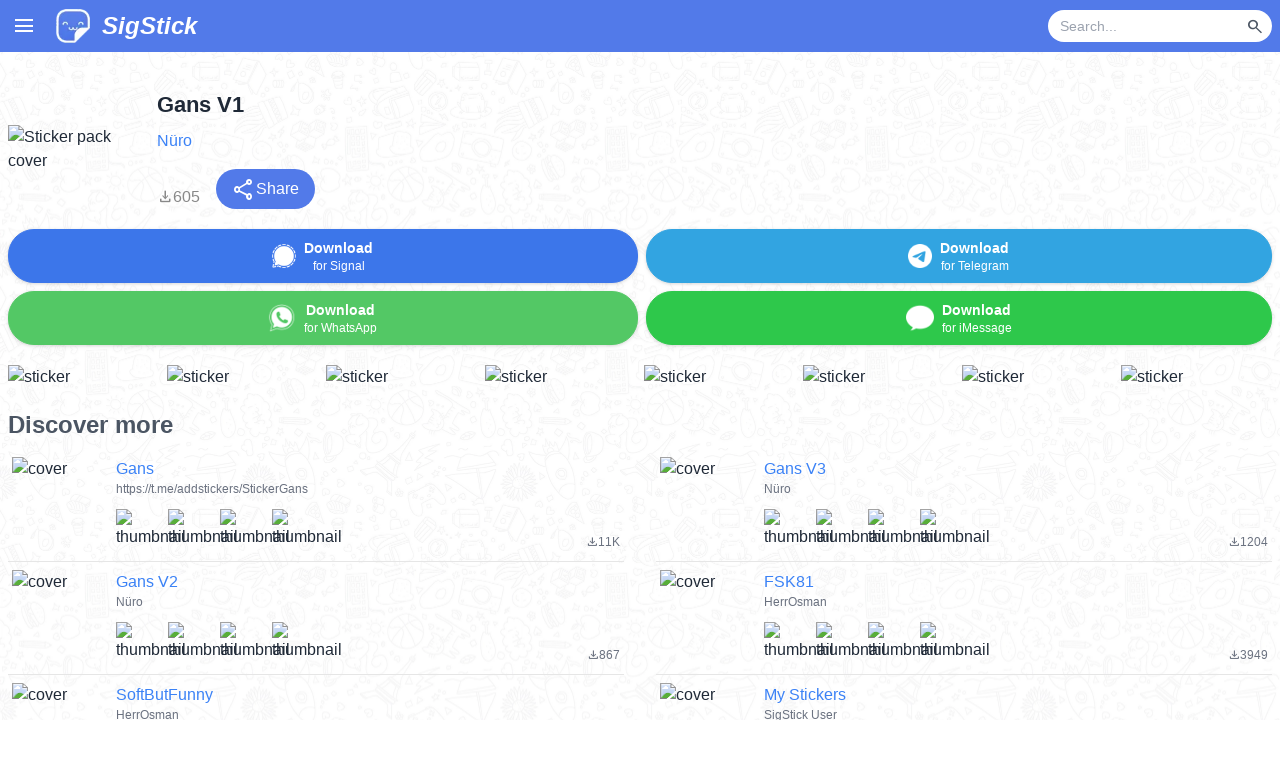

--- FILE ---
content_type: text/html; charset=utf-8
request_url: https://www.sigstick.com/pack/BNUiWWYrJaMScvQuQuwa
body_size: 9695
content:
<!DOCTYPE html><html lang="en"><head><meta charSet="utf-8" data-next-head=""/><meta charSet="utf-8"/><meta name="viewport" content="width=device-width, initial-scale=1, shrink-to-fit=no" data-next-head=""/><title data-next-head="">Gans V1 - Download Stickers from Sigstick</title><link rel="canonical" href="https://www.sigstick.com/pack/BNUiWWYrJaMScvQuQuwa-gans-v1" data-next-head=""/><meta property="og:title" content="Gans V1" data-next-head=""/><meta property="og:url" content="https://www.sigstick.com/pack/BNUiWWYrJaMScvQuQuwa-gans-v1" data-next-head=""/><meta property="og:image" content="https://cdn.cdnstep.com/BNUiWWYrJaMScvQuQuwa/cover.thumb256.png" data-next-head=""/><meta name="og:description" content="Download &quot;Gans V1&quot; stickers for Signal, WhatsApp and Telegram" data-next-head=""/><meta name="description" content="Download &quot;Gans V1&quot; stickers for Signal, WhatsApp and Telegram" data-next-head=""/><meta property="og:site_name" content="SigStick"/><meta property="og:type" content="website"/><meta name="keywords" content="sticker maker, whatsapp stickers, sticker whats, cute stickers, whatsapp sticker maker, sticker creator, whatsapp sticker download, signal stickers, imessage stickers, imessage sticker maker, SigStick, stickerly, telegram stickers, animated stickers, sticker maker for iOS and Android, whatsticker"/><meta name="msapplication-TileColor" content="#da532c"/><meta name="theme-color" content="#ffffff"/><link rel="apple-touch-icon" sizes="180x180" href="/apple-touch-icon.png"/><link rel="icon" type="image/png" sizes="32x32" href="/favicon-32x32.png"/><link rel="icon" type="image/png" sizes="16x16" href="/favicon-16x16.png"/><link rel="manifest" href="/site.webmanifest"/><link rel="mask-icon" href="/safari-pinned-tab.svg" color="#5bbad5"/><link rel="preconnect" href="https://fonts.gstatic.com"/><link rel="preload" href="/_next/static/css/4d2eee50c04b958f.css" as="style"/><link rel="preload" href="/_next/static/css/9541bd0a2e5bed96.css" as="style"/><link href="https://fonts.googleapis.com/css2?family=Montserrat&amp;family=Pacifico&amp;display=swap" rel="stylesheet"/><link rel="stylesheet" href="https://fonts.googleapis.com/css2?family=Material+Symbols+Outlined:opsz,wght,FILL,GRAD@20..48,100..700,0..1,-50..200&amp;icon_names=arrow_upward,close,file_download,keyboard_arrow_down,menu,new_releases,search,share,visibility_off,whatshot&amp;display=block"/><link rel="stylesheet" href="/_next/static/css/4d2eee50c04b958f.css" data-n-g=""/><link rel="stylesheet" href="/_next/static/css/9541bd0a2e5bed96.css" data-n-p=""/><noscript data-n-css=""></noscript><script defer="" noModule="" src="/_next/static/chunks/polyfills-42372ed130431b0a.js"></script><script src="/_next/static/chunks/webpack-a339f4a57035852b.js" defer=""></script><script src="/_next/static/chunks/framework-3939a64e8358a45a.js" defer=""></script><script src="/_next/static/chunks/main-c9a603f31a864d04.js" defer=""></script><script src="/_next/static/chunks/pages/_app-ab10abcd23a826ae.js" defer=""></script><script src="/_next/static/chunks/98309536-b4306d89c039e30f.js" defer=""></script><script src="/_next/static/chunks/438-da042413d0ff0484.js" defer=""></script><script src="/_next/static/chunks/pages/pack/%5Bslug%5D-11cb6976e66e66d0.js" defer=""></script><script src="/_next/static/9wT5PH9bdEB7i1V6Mumti/_buildManifest.js" defer=""></script><script src="/_next/static/9wT5PH9bdEB7i1V6Mumti/_ssgManifest.js" defer=""></script></head><body><link rel="preload" as="image" href="https://cdn.cdnstep.com/BNUiWWYrJaMScvQuQuwa/cover.thumb256.png"/><link rel="preload" as="image" href="/assets/icon/signal_icon.png"/><link rel="preload" as="image" href="/assets/icon/whatsapp256_icon.png"/><link rel="preload" as="image" href="/assets/icon/telegram256_icon.png"/><link rel="preload" as="image" href="/assets/icon/imessage256_icon.png"/><link rel="preload" as="image" href="https://cdn.cdnstep.com/BNUiWWYrJaMScvQuQuwa/0-1.thumb128.png"/><link rel="preload" as="image" href="https://cdn.cdnstep.com/BNUiWWYrJaMScvQuQuwa/1-1.thumb128.png"/><link rel="preload" as="image" href="https://cdn.cdnstep.com/BNUiWWYrJaMScvQuQuwa/2-1.thumb128.png"/><link rel="preload" as="image" href="https://cdn.cdnstep.com/BNUiWWYrJaMScvQuQuwa/3-1.thumb128.png"/><link rel="preload" as="image" href="https://cdn.cdnstep.com/BNUiWWYrJaMScvQuQuwa/4-1.thumb128.png"/><link rel="preload" as="image" href="https://cdn.cdnstep.com/BNUiWWYrJaMScvQuQuwa/5-1.thumb128.png"/><link rel="preload" as="image" href="https://cdn.cdnstep.com/BNUiWWYrJaMScvQuQuwa/6-1.thumb128.png"/><link rel="preload" as="image" href="https://cdn.cdnstep.com/BNUiWWYrJaMScvQuQuwa/7-1.thumb128.png"/><link rel="preload" as="image" href="https://cdn.cdnstep.com/OrM8ftCWSDPzTMeemB5H/cover.thumb128.webp"/><link rel="preload" as="image" href="https://cdn.cdnstep.com/OrM8ftCWSDPzTMeemB5H/1.thumb128.webp"/><link rel="preload" as="image" href="https://cdn.cdnstep.com/OrM8ftCWSDPzTMeemB5H/2.thumb128.webp"/><link rel="preload" as="image" href="https://cdn.cdnstep.com/OrM8ftCWSDPzTMeemB5H/3.thumb128.webp"/><link rel="preload" as="image" href="https://cdn.cdnstep.com/OrM8ftCWSDPzTMeemB5H/4.thumb128.webp"/><link rel="preload" as="image" href="https://cdn.cdnstep.com/OJAeveMF1TV1ssIrVm4y/cover.thumb128.png"/><link rel="preload" as="image" href="https://cdn.cdnstep.com/OJAeveMF1TV1ssIrVm4y/1-1.thumb128.png"/><link rel="preload" as="image" href="https://cdn.cdnstep.com/OJAeveMF1TV1ssIrVm4y/2-1.thumb128.png"/><link rel="preload" as="image" href="https://cdn.cdnstep.com/OJAeveMF1TV1ssIrVm4y/3-1.thumb128.png"/><link rel="preload" as="image" href="https://cdn.cdnstep.com/OJAeveMF1TV1ssIrVm4y/4-1.thumb128.png"/><link rel="preload" as="image" href="https://cdn.cdnstep.com/ze1omKrFTpIHVo7B2N0d/cover.thumb128.png"/><link rel="preload" as="image" href="https://cdn.cdnstep.com/ze1omKrFTpIHVo7B2N0d/1-1.thumb128.png"/><link rel="preload" as="image" href="https://cdn.cdnstep.com/ze1omKrFTpIHVo7B2N0d/2-1.thumb128.png"/><link rel="preload" as="image" href="https://cdn.cdnstep.com/ze1omKrFTpIHVo7B2N0d/3-1.thumb128.png"/><link rel="preload" as="image" href="https://cdn.cdnstep.com/ze1omKrFTpIHVo7B2N0d/4-1.thumb128.png"/><link rel="preload" as="image" href="https://cdn.cdnstep.com/Xah3AtcBAGtKBd0Wbium/cover.thumb128.webp"/><link rel="preload" as="image" href="https://cdn.cdnstep.com/Xah3AtcBAGtKBd0Wbium/1-1.thumb128.webp"/><link rel="preload" as="image" href="https://cdn.cdnstep.com/Xah3AtcBAGtKBd0Wbium/2-1.thumb128.webp"/><link rel="preload" as="image" href="https://cdn.cdnstep.com/Xah3AtcBAGtKBd0Wbium/3-1.thumb128.webp"/><link rel="preload" as="image" href="https://cdn.cdnstep.com/Xah3AtcBAGtKBd0Wbium/4-1.thumb128.webp"/><link rel="preload" as="image" href="https://cdn.cdnstep.com/FZCeLwtsJgvr5DMaKoMt/cover.thumb128.webp"/><link rel="preload" as="image" href="https://cdn.cdnstep.com/FZCeLwtsJgvr5DMaKoMt/1.thumb128.webp"/><link rel="preload" as="image" href="https://cdn.cdnstep.com/FZCeLwtsJgvr5DMaKoMt/2.thumb128.webp"/><link rel="preload" as="image" href="https://cdn.cdnstep.com/FZCeLwtsJgvr5DMaKoMt/3.thumb128.webp"/><link rel="preload" as="image" href="https://cdn.cdnstep.com/FZCeLwtsJgvr5DMaKoMt/4.thumb128.webp"/><link rel="preload" as="image" href="https://cdn.cdnstep.com/dBu789MQ463pRjTbC9gJ/cover-1.thumb128.webp"/><link rel="preload" as="image" href="https://cdn.cdnstep.com/dBu789MQ463pRjTbC9gJ/1-1.thumb128.webp"/><link rel="preload" as="image" href="https://cdn.cdnstep.com/dBu789MQ463pRjTbC9gJ/2-1.thumb128.webp"/><link rel="preload" as="image" href="https://cdn.cdnstep.com/dBu789MQ463pRjTbC9gJ/3-1.thumb128.webp"/><link rel="preload" as="image" href="https://cdn.cdnstep.com/dBu789MQ463pRjTbC9gJ/4-1.thumb128.webp"/><link rel="preload" as="image" href="https://cdn.cdnstep.com/lUu9hs2PuzEn9nbeimfW/cover.thumb128.webp"/><link rel="preload" as="image" href="https://cdn.cdnstep.com/lUu9hs2PuzEn9nbeimfW/1.thumb128.webp"/><link rel="preload" as="image" href="https://cdn.cdnstep.com/lUu9hs2PuzEn9nbeimfW/2.thumb128.webp"/><link rel="preload" as="image" href="https://cdn.cdnstep.com/lUu9hs2PuzEn9nbeimfW/3.thumb128.webp"/><link rel="preload" as="image" href="https://cdn.cdnstep.com/lUu9hs2PuzEn9nbeimfW/4.thumb128.webp"/><link rel="preload" as="image" href="https://cdn.cdnstep.com/pPCg4ao2b0yOfQDgNgsl/cover.thumb128.webp"/><link rel="preload" as="image" href="https://cdn.cdnstep.com/pPCg4ao2b0yOfQDgNgsl/1.thumb128.webp"/><link rel="preload" as="image" href="https://cdn.cdnstep.com/pPCg4ao2b0yOfQDgNgsl/2.thumb128.webp"/><link rel="preload" as="image" href="https://cdn.cdnstep.com/pPCg4ao2b0yOfQDgNgsl/3.thumb128.webp"/><link rel="preload" as="image" href="https://cdn.cdnstep.com/pPCg4ao2b0yOfQDgNgsl/4.thumb128.webp"/><link rel="preload" as="image" href="https://cdn.cdnstep.com/9mhOiBCgS5FvLPtpKoEU/cover.thumb128.webp"/><link rel="preload" as="image" href="https://cdn.cdnstep.com/9mhOiBCgS5FvLPtpKoEU/1.thumb128.webp"/><link rel="preload" as="image" href="https://cdn.cdnstep.com/9mhOiBCgS5FvLPtpKoEU/2.thumb128.webp"/><link rel="preload" as="image" href="https://cdn.cdnstep.com/9mhOiBCgS5FvLPtpKoEU/3.thumb128.webp"/><link rel="preload" as="image" href="https://cdn.cdnstep.com/9mhOiBCgS5FvLPtpKoEU/4.thumb128.webp"/><link rel="preload" as="image" href="https://cdn.cdnstep.com/syPWygu4z9pK1CA8zmJu/cover.thumb128.webp"/><link rel="preload" as="image" href="https://cdn.cdnstep.com/syPWygu4z9pK1CA8zmJu/1.thumb128.webp"/><link rel="preload" as="image" href="https://cdn.cdnstep.com/syPWygu4z9pK1CA8zmJu/2.thumb128.webp"/><link rel="preload" as="image" href="https://cdn.cdnstep.com/syPWygu4z9pK1CA8zmJu/3.thumb128.webp"/><link rel="preload" as="image" href="https://cdn.cdnstep.com/syPWygu4z9pK1CA8zmJu/4.thumb128.webp"/><link rel="preload" as="image" href="/assets/img/appstore2025.png"/><link rel="preload" as="image" href="/assets/img/google-play-badge2025.png"/><div id="__next"><div class="flex flex-col min-h-screen"><div class="Nav_Nav__k6Jk7"><div class="Nav_masthead__WvbT3"><div class="container mx-auto"><div class="Nav_hamburgerMenu__sWidb"><span class="material-symbols-outlined cursor-pointer px-3" style="line-height:52px">menu</span></div><a href="/"><div class="inline-block p-2"><img alt="SigStick logo" loading="lazy" width="36" height="36" decoding="async" data-nimg="1" class="inline-block align-middle" style="color:transparent" srcSet="/_next/image?url=%2F_next%2Fstatic%2Fmedia%2Flogo.15991c00.webp&amp;w=48&amp;q=75 1x, /_next/image?url=%2F_next%2Fstatic%2Fmedia%2Flogo.15991c00.webp&amp;w=96&amp;q=75 2x" src="/_next/image?url=%2F_next%2Fstatic%2Fmedia%2Flogo.15991c00.webp&amp;w=96&amp;q=75"/><span class="hidden min-[350px]:inline text-2xl text-white pl-2 italic font-bold leading-9 ml-1 align-middle">SigStick</span></div></a><div class="float-right flex items-center h-[52px] pr-2"><form class="flex"><div class="flex items-center bg-white rounded-full h-8 pl-3 pr-1 w-28 sm:w-40 md:w-56"><input type="text" id="nav-bar-keyword" class="text-black bg-transparent border-none outline-none flex-grow text-sm w-full" placeholder="Search..." value=""/><button type="submit" disabled="" class="ml-1 p-1 rounded-full hover:bg-gray-100 flex items-center justify-center"><span class="material-symbols-outlined text-gray-600" style="font-size:18px">search</span></button></div></form></div><div class="spacer" style="clear:both"></div></div></div></div><div class="flex-grow relative"><main><div class="Pack_bgPattern__wOttg"><div class="container mx-auto px-2 pb-4 pt-2 md:pt-4"><div class="relative"><div><section class="flex flex-row w-full md:mt-5 mb-1 items-center"><img class="rounded mr-2 md:mr-4 cursor-pointer hover:opacity-80 transition-opacity" src="https://cdn.cdnstep.com/BNUiWWYrJaMScvQuQuwa/cover.thumb256.png" width="128" height="128" alt="Sticker pack cover" title="Tap to copy pack ID for Discord bot"/><div class="Pack_packTopSectionText__DBuZa flex-grow"><div class="Pack_title__PI7mV">Gans V1</div><div class="Pack_author__Jw0so"><a href="/stickers?author=N%C3%BCro" class="text-blue-500 hover:text-blue-800 py-2 flex items-center">Nüro</a></div><div class="justify-start text-gray-600 text-xs"></div><div class="flex flex-row items-baseline mt-2 justify-between md:justify-start"><div class="Pack_downloadCount__2g8ud"><span class="material-symbols-outlined">file_download</span><span>605</span></div><div class="md:ml-4"><button class="bg-[#527AE9] hover:bg-[#3371E3] text-white px-4 py-2 rounded-full flex items-center gap-1" title="Share sticker pack"><span class="material-symbols-outlined">share</span><span>Share</span></button></div></div></div></section><section class="my-5"><div class="flex flex-row items-center"><div class="flex-auto mr-2"><button type="button" class="w-full btn px-2 mb-2 py-0 Pack_btnSignal__6BbU2  drop-shadow"><img class="inline-block h-6 w-6" src="/assets/icon/signal_icon.png" alt="Signal"/><div class="align-middle ml-2 text-sm inline-block"><div class="font-bold">Download</div><div class="text-xs">for Signal</div></div></button><button type="button" class="w-full btn px-2 flex-auto py-0 Pack_btnWhatsapp__RY_WD drop-shadow"><img class="inline-block h-7 w-7" src="/assets/icon/whatsapp256_icon.png" alt="WhatsApp"/><div class="align-middle ml-2 text-sm inline-block"><div class="font-bold">Download</div><div class="text-xs">for WhatsApp</div></div></button></div><div class="flex-auto"><button type="button" class="w-full btn px-2 flex-auto mb-2 py-0 Pack_btnTelegram__NHCCJ  drop-shadow"><img class="inline-block h-6 w-6" src="/assets/icon/telegram256_icon.png" alt="Telegram"/><div class="align-middle ml-2 text-sm inline-block"><div class="font-bold">Download</div><div class="text-xs">for Telegram</div></div></button><button type="button" class="w-full btn px-2 flex-auto Pack_btnIMessage__lx6bV drop-shadow"><img class="inline-block h-7 w-7" src="/assets/icon/imessage256_icon.png" alt="iMessage"/><div class="align-middle ml-2 text-sm inline-block"><div class="font-bold">Download</div><div class="text-xs">for iMessage</div></div></button></div></div></section><section class="mb-5"><div class="Pack_stickerGrid__aELrc"><div class="Pack_stickerThumbContainer__TDFiJ"><img class="Pack_stickerThumb__mYDjI rounded cursor-pointer hover:opacity-80 transition-opacity" src="https://cdn.cdnstep.com/BNUiWWYrJaMScvQuQuwa/0-1.thumb128.png" alt="sticker"/></div><div class="Pack_stickerThumbContainer__TDFiJ"><img class="Pack_stickerThumb__mYDjI rounded cursor-pointer hover:opacity-80 transition-opacity" src="https://cdn.cdnstep.com/BNUiWWYrJaMScvQuQuwa/1-1.thumb128.png" alt="sticker"/></div><div class="Pack_stickerThumbContainer__TDFiJ"><img class="Pack_stickerThumb__mYDjI rounded cursor-pointer hover:opacity-80 transition-opacity" src="https://cdn.cdnstep.com/BNUiWWYrJaMScvQuQuwa/2-1.thumb128.png" alt="sticker"/></div><div class="Pack_stickerThumbContainer__TDFiJ"><img class="Pack_stickerThumb__mYDjI rounded cursor-pointer hover:opacity-80 transition-opacity" src="https://cdn.cdnstep.com/BNUiWWYrJaMScvQuQuwa/3-1.thumb128.png" alt="sticker"/></div><div class="Pack_stickerThumbContainer__TDFiJ"><img class="Pack_stickerThumb__mYDjI rounded cursor-pointer hover:opacity-80 transition-opacity" src="https://cdn.cdnstep.com/BNUiWWYrJaMScvQuQuwa/4-1.thumb128.png" alt="sticker"/></div><div class="Pack_stickerThumbContainer__TDFiJ"><img class="Pack_stickerThumb__mYDjI rounded cursor-pointer hover:opacity-80 transition-opacity" src="https://cdn.cdnstep.com/BNUiWWYrJaMScvQuQuwa/5-1.thumb128.png" alt="sticker"/></div><div class="Pack_stickerThumbContainer__TDFiJ"><img class="Pack_stickerThumb__mYDjI rounded cursor-pointer hover:opacity-80 transition-opacity" src="https://cdn.cdnstep.com/BNUiWWYrJaMScvQuQuwa/6-1.thumb128.png" alt="sticker"/></div><div class="Pack_stickerThumbContainer__TDFiJ"><img class="Pack_stickerThumb__mYDjI rounded cursor-pointer hover:opacity-80 transition-opacity" src="https://cdn.cdnstep.com/BNUiWWYrJaMScvQuQuwa/7-1.thumb128.png" alt="sticker"/></div></div></section></div></div><section class="Pack_discoverSection___JWo0"><h2>Discover more</h2><div><div class="grid md:grid-cols-2 gap-x-8"><a class="p-1 py-2 items-stretch w-full PackItem_stickerPack__sD2J8" href="/pack/OrM8ftCWSDPzTMeemB5H-gans"><div class="PackItem_packCover__n0dlE"><img class="rounded" alt="cover" src="https://cdn.cdnstep.com/OrM8ftCWSDPzTMeemB5H/cover.thumb128.webp" width="96" height="96"/></div><div class="flex flex-col pl-2 grow min-w-0"><div class="flex justify-between"><div class="text-base text-blue-500 hover:text-blue-800 truncate">Gans</div></div><div class="text-xs text-gray-500 truncate grow flex">https://t.me/addstickers/StickerGans<!-- --> </div><div class="flex flex-row flex-nowrap"><img class="rounded mr-2 w-9 h-9 min-[400px]:w-11 min-[400px]:h-11" alt="thumbnail" src="https://cdn.cdnstep.com/OrM8ftCWSDPzTMeemB5H/1.thumb128.webp" width="48" height="48"/><img class="rounded mr-2 w-9 h-9 min-[400px]:w-11 min-[400px]:h-11" alt="thumbnail" src="https://cdn.cdnstep.com/OrM8ftCWSDPzTMeemB5H/2.thumb128.webp" width="48" height="48"/><img class="rounded mr-2 w-9 h-9 min-[400px]:w-11 min-[400px]:h-11" alt="thumbnail" src="https://cdn.cdnstep.com/OrM8ftCWSDPzTMeemB5H/3.thumb128.webp" width="48" height="48"/><img class="rounded mr-2 w-9 h-9 min-[400px]:w-11 min-[400px]:h-11" alt="thumbnail" src="https://cdn.cdnstep.com/OrM8ftCWSDPzTMeemB5H/4.thumb128.webp" width="48" height="48"/><div class="text-gray-500 grow text-right self-end"><span class="material-symbols-outlined text-sm align-middle" style="font-size:12px">file_download</span><span class="text-sm align-middle" style="font-size:12px">11K</span></div></div></div></a><a class="p-1 py-2 items-stretch w-full PackItem_stickerPack__sD2J8" href="/pack/OJAeveMF1TV1ssIrVm4y-gans-v3"><div class="PackItem_packCover__n0dlE"><img class="rounded" alt="cover" src="https://cdn.cdnstep.com/OJAeveMF1TV1ssIrVm4y/cover.thumb128.png" width="96" height="96"/></div><div class="flex flex-col pl-2 grow min-w-0"><div class="flex justify-between"><div class="text-base text-blue-500 hover:text-blue-800 truncate">Gans V3</div></div><div class="text-xs text-gray-500 truncate grow flex">Nüro<!-- --> </div><div class="flex flex-row flex-nowrap"><img class="rounded mr-2 w-9 h-9 min-[400px]:w-11 min-[400px]:h-11" alt="thumbnail" src="https://cdn.cdnstep.com/OJAeveMF1TV1ssIrVm4y/1-1.thumb128.png" width="48" height="48"/><img class="rounded mr-2 w-9 h-9 min-[400px]:w-11 min-[400px]:h-11" alt="thumbnail" src="https://cdn.cdnstep.com/OJAeveMF1TV1ssIrVm4y/2-1.thumb128.png" width="48" height="48"/><img class="rounded mr-2 w-9 h-9 min-[400px]:w-11 min-[400px]:h-11" alt="thumbnail" src="https://cdn.cdnstep.com/OJAeveMF1TV1ssIrVm4y/3-1.thumb128.png" width="48" height="48"/><img class="rounded mr-2 w-9 h-9 min-[400px]:w-11 min-[400px]:h-11" alt="thumbnail" src="https://cdn.cdnstep.com/OJAeveMF1TV1ssIrVm4y/4-1.thumb128.png" width="48" height="48"/><div class="text-gray-500 grow text-right self-end"><span class="material-symbols-outlined text-sm align-middle" style="font-size:12px">file_download</span><span class="text-sm align-middle" style="font-size:12px">1204</span></div></div></div></a><a class="p-1 py-2 items-stretch w-full PackItem_stickerPack__sD2J8" href="/pack/ze1omKrFTpIHVo7B2N0d-gans-v2"><div class="PackItem_packCover__n0dlE"><img class="rounded" alt="cover" src="https://cdn.cdnstep.com/ze1omKrFTpIHVo7B2N0d/cover.thumb128.png" width="96" height="96"/></div><div class="flex flex-col pl-2 grow min-w-0"><div class="flex justify-between"><div class="text-base text-blue-500 hover:text-blue-800 truncate">Gans V2</div></div><div class="text-xs text-gray-500 truncate grow flex">Nüro<!-- --> </div><div class="flex flex-row flex-nowrap"><img class="rounded mr-2 w-9 h-9 min-[400px]:w-11 min-[400px]:h-11" alt="thumbnail" src="https://cdn.cdnstep.com/ze1omKrFTpIHVo7B2N0d/1-1.thumb128.png" width="48" height="48"/><img class="rounded mr-2 w-9 h-9 min-[400px]:w-11 min-[400px]:h-11" alt="thumbnail" src="https://cdn.cdnstep.com/ze1omKrFTpIHVo7B2N0d/2-1.thumb128.png" width="48" height="48"/><img class="rounded mr-2 w-9 h-9 min-[400px]:w-11 min-[400px]:h-11" alt="thumbnail" src="https://cdn.cdnstep.com/ze1omKrFTpIHVo7B2N0d/3-1.thumb128.png" width="48" height="48"/><img class="rounded mr-2 w-9 h-9 min-[400px]:w-11 min-[400px]:h-11" alt="thumbnail" src="https://cdn.cdnstep.com/ze1omKrFTpIHVo7B2N0d/4-1.thumb128.png" width="48" height="48"/><div class="text-gray-500 grow text-right self-end"><span class="material-symbols-outlined text-sm align-middle" style="font-size:12px">file_download</span><span class="text-sm align-middle" style="font-size:12px">867</span></div></div></div></a><a class="p-1 py-2 items-stretch w-full PackItem_stickerPack__sD2J8" href="/pack/Xah3AtcBAGtKBd0Wbium-fsk81"><div class="PackItem_packCover__n0dlE"><img class="rounded" alt="cover" src="https://cdn.cdnstep.com/Xah3AtcBAGtKBd0Wbium/cover.thumb128.webp" width="96" height="96"/></div><div class="flex flex-col pl-2 grow min-w-0"><div class="flex justify-between"><div class="text-base text-blue-500 hover:text-blue-800 truncate">FSK81</div></div><div class="text-xs text-gray-500 truncate grow flex">HerrOsman<!-- --> </div><div class="flex flex-row flex-nowrap"><img class="rounded mr-2 w-9 h-9 min-[400px]:w-11 min-[400px]:h-11" alt="thumbnail" src="https://cdn.cdnstep.com/Xah3AtcBAGtKBd0Wbium/1-1.thumb128.webp" width="48" height="48"/><img class="rounded mr-2 w-9 h-9 min-[400px]:w-11 min-[400px]:h-11" alt="thumbnail" src="https://cdn.cdnstep.com/Xah3AtcBAGtKBd0Wbium/2-1.thumb128.webp" width="48" height="48"/><img class="rounded mr-2 w-9 h-9 min-[400px]:w-11 min-[400px]:h-11" alt="thumbnail" src="https://cdn.cdnstep.com/Xah3AtcBAGtKBd0Wbium/3-1.thumb128.webp" width="48" height="48"/><img class="rounded mr-2 w-9 h-9 min-[400px]:w-11 min-[400px]:h-11" alt="thumbnail" src="https://cdn.cdnstep.com/Xah3AtcBAGtKBd0Wbium/4-1.thumb128.webp" width="48" height="48"/><div class="text-gray-500 grow text-right self-end"><span class="material-symbols-outlined text-sm align-middle" style="font-size:12px">file_download</span><span class="text-sm align-middle" style="font-size:12px">3949</span></div></div></div></a><a class="p-1 py-2 items-stretch w-full PackItem_stickerPack__sD2J8" href="/pack/FZCeLwtsJgvr5DMaKoMt-softbutfunny"><div class="PackItem_packCover__n0dlE"><img class="rounded" alt="cover" src="https://cdn.cdnstep.com/FZCeLwtsJgvr5DMaKoMt/cover.thumb128.webp" width="96" height="96"/></div><div class="flex flex-col pl-2 grow min-w-0"><div class="flex justify-between"><div class="text-base text-blue-500 hover:text-blue-800 truncate">SoftButFunny</div></div><div class="text-xs text-gray-500 truncate grow flex">HerrOsman<!-- --> </div><div class="flex flex-row flex-nowrap"><img class="rounded mr-2 w-9 h-9 min-[400px]:w-11 min-[400px]:h-11" alt="thumbnail" src="https://cdn.cdnstep.com/FZCeLwtsJgvr5DMaKoMt/1.thumb128.webp" width="48" height="48"/><img class="rounded mr-2 w-9 h-9 min-[400px]:w-11 min-[400px]:h-11" alt="thumbnail" src="https://cdn.cdnstep.com/FZCeLwtsJgvr5DMaKoMt/2.thumb128.webp" width="48" height="48"/><img class="rounded mr-2 w-9 h-9 min-[400px]:w-11 min-[400px]:h-11" alt="thumbnail" src="https://cdn.cdnstep.com/FZCeLwtsJgvr5DMaKoMt/3.thumb128.webp" width="48" height="48"/><img class="rounded mr-2 w-9 h-9 min-[400px]:w-11 min-[400px]:h-11" alt="thumbnail" src="https://cdn.cdnstep.com/FZCeLwtsJgvr5DMaKoMt/4.thumb128.webp" width="48" height="48"/><div class="text-gray-500 grow text-right self-end"><span class="material-symbols-outlined text-sm align-middle" style="font-size:12px">file_download</span><span class="text-sm align-middle" style="font-size:12px">9622</span></div></div></div></a><a class="p-1 py-2 items-stretch w-full PackItem_stickerPack__sD2J8" href="/pack/dBu789MQ463pRjTbC9gJ-my-stickers"><div class="PackItem_packCover__n0dlE"><img class="rounded" alt="cover" src="https://cdn.cdnstep.com/dBu789MQ463pRjTbC9gJ/cover-1.thumb128.webp" width="96" height="96"/></div><div class="flex flex-col pl-2 grow min-w-0"><div class="flex justify-between"><div class="text-base text-blue-500 hover:text-blue-800 truncate">My Stickers</div></div><div class="text-xs text-gray-500 truncate grow flex">SigStick User<!-- --> </div><div class="flex flex-row flex-nowrap"><img class="rounded mr-2 w-9 h-9 min-[400px]:w-11 min-[400px]:h-11" alt="thumbnail" src="https://cdn.cdnstep.com/dBu789MQ463pRjTbC9gJ/1-1.thumb128.webp" width="48" height="48"/><img class="rounded mr-2 w-9 h-9 min-[400px]:w-11 min-[400px]:h-11" alt="thumbnail" src="https://cdn.cdnstep.com/dBu789MQ463pRjTbC9gJ/2-1.thumb128.webp" width="48" height="48"/><img class="rounded mr-2 w-9 h-9 min-[400px]:w-11 min-[400px]:h-11" alt="thumbnail" src="https://cdn.cdnstep.com/dBu789MQ463pRjTbC9gJ/3-1.thumb128.webp" width="48" height="48"/><img class="rounded mr-2 w-9 h-9 min-[400px]:w-11 min-[400px]:h-11" alt="thumbnail" src="https://cdn.cdnstep.com/dBu789MQ463pRjTbC9gJ/4-1.thumb128.webp" width="48" height="48"/><div class="text-gray-500 grow text-right self-end"><span class="material-symbols-outlined text-sm align-middle" style="font-size:12px">file_download</span><span class="text-sm align-middle" style="font-size:12px">6085</span></div></div></div></a><a class="p-1 py-2 items-stretch w-full PackItem_stickerPack__sD2J8" href="/pack/lUu9hs2PuzEn9nbeimfW-koks-kermit"><div class="PackItem_packCover__n0dlE"><img class="rounded" alt="cover" src="https://cdn.cdnstep.com/lUu9hs2PuzEn9nbeimfW/cover.thumb128.webp" width="96" height="96"/></div><div class="flex flex-col pl-2 grow min-w-0"><div class="flex justify-between"><div class="text-base text-blue-500 hover:text-blue-800 truncate">Koks Kermit</div></div><div class="text-xs text-gray-500 truncate grow flex">HerrOsman<!-- --> </div><div class="flex flex-row flex-nowrap"><img class="rounded mr-2 w-9 h-9 min-[400px]:w-11 min-[400px]:h-11" alt="thumbnail" src="https://cdn.cdnstep.com/lUu9hs2PuzEn9nbeimfW/1.thumb128.webp" width="48" height="48"/><img class="rounded mr-2 w-9 h-9 min-[400px]:w-11 min-[400px]:h-11" alt="thumbnail" src="https://cdn.cdnstep.com/lUu9hs2PuzEn9nbeimfW/2.thumb128.webp" width="48" height="48"/><img class="rounded mr-2 w-9 h-9 min-[400px]:w-11 min-[400px]:h-11" alt="thumbnail" src="https://cdn.cdnstep.com/lUu9hs2PuzEn9nbeimfW/3.thumb128.webp" width="48" height="48"/><img class="rounded mr-2 w-9 h-9 min-[400px]:w-11 min-[400px]:h-11" alt="thumbnail" src="https://cdn.cdnstep.com/lUu9hs2PuzEn9nbeimfW/4.thumb128.webp" width="48" height="48"/><div class="text-gray-500 grow text-right self-end"><span class="material-symbols-outlined text-sm align-middle" style="font-size:12px">file_download</span><span class="text-sm align-middle" style="font-size:12px">1201</span></div></div></div></a><a class="p-1 py-2 items-stretch w-full PackItem_stickerPack__sD2J8" href="/pack/pPCg4ao2b0yOfQDgNgsl-ich-kann%E2%80%99s-ebend"><div class="PackItem_packCover__n0dlE"><img class="rounded" alt="cover" src="https://cdn.cdnstep.com/pPCg4ao2b0yOfQDgNgsl/cover.thumb128.webp" width="96" height="96"/></div><div class="flex flex-col pl-2 grow min-w-0"><div class="flex justify-between"><div class="text-base text-blue-500 hover:text-blue-800 truncate">ich kann’s ebend</div></div><div class="text-xs text-gray-500 truncate grow flex">und du nicht 😌<!-- --> </div><div class="flex flex-row flex-nowrap"><img class="rounded mr-2 w-9 h-9 min-[400px]:w-11 min-[400px]:h-11" alt="thumbnail" src="https://cdn.cdnstep.com/pPCg4ao2b0yOfQDgNgsl/1.thumb128.webp" width="48" height="48"/><img class="rounded mr-2 w-9 h-9 min-[400px]:w-11 min-[400px]:h-11" alt="thumbnail" src="https://cdn.cdnstep.com/pPCg4ao2b0yOfQDgNgsl/2.thumb128.webp" width="48" height="48"/><img class="rounded mr-2 w-9 h-9 min-[400px]:w-11 min-[400px]:h-11" alt="thumbnail" src="https://cdn.cdnstep.com/pPCg4ao2b0yOfQDgNgsl/3.thumb128.webp" width="48" height="48"/><img class="rounded mr-2 w-9 h-9 min-[400px]:w-11 min-[400px]:h-11" alt="thumbnail" src="https://cdn.cdnstep.com/pPCg4ao2b0yOfQDgNgsl/4.thumb128.webp" width="48" height="48"/><div class="text-gray-500 grow text-right self-end"><span class="material-symbols-outlined text-sm align-middle" style="font-size:12px">file_download</span><span class="text-sm align-middle" style="font-size:12px">5478</span></div></div></div></a><a class="p-1 py-2 items-stretch w-full PackItem_stickerPack__sD2J8" href="/pack/9mhOiBCgS5FvLPtpKoEU-funny"><div class="PackItem_packCover__n0dlE"><img class="rounded" alt="cover" src="https://cdn.cdnstep.com/9mhOiBCgS5FvLPtpKoEU/cover.thumb128.webp" width="96" height="96"/></div><div class="flex flex-col pl-2 grow min-w-0"><div class="flex justify-between"><div class="text-base text-blue-500 hover:text-blue-800 truncate">Funny</div></div><div class="text-xs text-gray-500 truncate grow flex">LukasNicke<!-- --> </div><div class="flex flex-row flex-nowrap"><img class="rounded mr-2 w-9 h-9 min-[400px]:w-11 min-[400px]:h-11" alt="thumbnail" src="https://cdn.cdnstep.com/9mhOiBCgS5FvLPtpKoEU/1.thumb128.webp" width="48" height="48"/><img class="rounded mr-2 w-9 h-9 min-[400px]:w-11 min-[400px]:h-11" alt="thumbnail" src="https://cdn.cdnstep.com/9mhOiBCgS5FvLPtpKoEU/2.thumb128.webp" width="48" height="48"/><img class="rounded mr-2 w-9 h-9 min-[400px]:w-11 min-[400px]:h-11" alt="thumbnail" src="https://cdn.cdnstep.com/9mhOiBCgS5FvLPtpKoEU/3.thumb128.webp" width="48" height="48"/><img class="rounded mr-2 w-9 h-9 min-[400px]:w-11 min-[400px]:h-11" alt="thumbnail" src="https://cdn.cdnstep.com/9mhOiBCgS5FvLPtpKoEU/4.thumb128.webp" width="48" height="48"/><div class="text-gray-500 grow text-right self-end"><span class="material-symbols-outlined text-sm align-middle" style="font-size:12px">file_download</span><span class="text-sm align-middle" style="font-size:12px">856</span></div></div></div></a><a class="p-1 py-2 items-stretch w-full PackItem_stickerPack__sD2J8" href="/pack/syPWygu4z9pK1CA8zmJu-memes"><div class="PackItem_packCover__n0dlE"><img class="rounded" alt="cover" src="https://cdn.cdnstep.com/syPWygu4z9pK1CA8zmJu/cover.thumb128.webp" width="96" height="96"/></div><div class="flex flex-col pl-2 grow min-w-0"><div class="flex justify-between"><div class="text-base text-blue-500 hover:text-blue-800 truncate">Memes</div></div><div class="text-xs text-gray-500 truncate grow flex">pussyslayer69<!-- --> </div><div class="flex flex-row flex-nowrap"><img class="rounded mr-2 w-9 h-9 min-[400px]:w-11 min-[400px]:h-11" alt="thumbnail" src="https://cdn.cdnstep.com/syPWygu4z9pK1CA8zmJu/1.thumb128.webp" width="48" height="48"/><img class="rounded mr-2 w-9 h-9 min-[400px]:w-11 min-[400px]:h-11" alt="thumbnail" src="https://cdn.cdnstep.com/syPWygu4z9pK1CA8zmJu/2.thumb128.webp" width="48" height="48"/><img class="rounded mr-2 w-9 h-9 min-[400px]:w-11 min-[400px]:h-11" alt="thumbnail" src="https://cdn.cdnstep.com/syPWygu4z9pK1CA8zmJu/3.thumb128.webp" width="48" height="48"/><img class="rounded mr-2 w-9 h-9 min-[400px]:w-11 min-[400px]:h-11" alt="thumbnail" src="https://cdn.cdnstep.com/syPWygu4z9pK1CA8zmJu/4.thumb128.webp" width="48" height="48"/><div class="text-gray-500 grow text-right self-end"><span class="material-symbols-outlined text-sm align-middle" style="font-size:12px">file_download</span><span class="text-sm align-middle" style="font-size:12px">2886</span></div></div></div></a></div></div></section><section class="Pack_authorSection__sMpNe"><h2>More from <!-- -->Nüro</h2><div><div class="grid md:grid-cols-2 gap-x-8"><a class="p-1 py-2 items-stretch w-full PackItem_stickerPack__sD2J8" href="/pack/OJAeveMF1TV1ssIrVm4y-gans-v3"><div class="PackItem_packCover__n0dlE"><img class="rounded" alt="cover" src="https://cdn.cdnstep.com/OJAeveMF1TV1ssIrVm4y/cover.thumb128.png" width="96" height="96"/></div><div class="flex flex-col pl-2 grow min-w-0"><div class="flex justify-between"><div class="text-base text-blue-500 hover:text-blue-800 truncate">Gans V3</div></div><div class="text-xs text-gray-500 truncate grow flex">Nüro<!-- --> </div><div class="flex flex-row flex-nowrap"><img class="rounded mr-2 w-9 h-9 min-[400px]:w-11 min-[400px]:h-11" alt="thumbnail" src="https://cdn.cdnstep.com/OJAeveMF1TV1ssIrVm4y/1-1.thumb128.png" width="48" height="48"/><img class="rounded mr-2 w-9 h-9 min-[400px]:w-11 min-[400px]:h-11" alt="thumbnail" src="https://cdn.cdnstep.com/OJAeveMF1TV1ssIrVm4y/2-1.thumb128.png" width="48" height="48"/><img class="rounded mr-2 w-9 h-9 min-[400px]:w-11 min-[400px]:h-11" alt="thumbnail" src="https://cdn.cdnstep.com/OJAeveMF1TV1ssIrVm4y/3-1.thumb128.png" width="48" height="48"/><img class="rounded mr-2 w-9 h-9 min-[400px]:w-11 min-[400px]:h-11" alt="thumbnail" src="https://cdn.cdnstep.com/OJAeveMF1TV1ssIrVm4y/4-1.thumb128.png" width="48" height="48"/><div class="text-gray-500 grow text-right self-end"><span class="material-symbols-outlined text-sm align-middle" style="font-size:12px">file_download</span><span class="text-sm align-middle" style="font-size:12px">1204</span></div></div></div></a><a class="p-1 py-2 items-stretch w-full PackItem_stickerPack__sD2J8" href="/pack/ze1omKrFTpIHVo7B2N0d-gans-v2"><div class="PackItem_packCover__n0dlE"><img class="rounded" alt="cover" src="https://cdn.cdnstep.com/ze1omKrFTpIHVo7B2N0d/cover.thumb128.png" width="96" height="96"/></div><div class="flex flex-col pl-2 grow min-w-0"><div class="flex justify-between"><div class="text-base text-blue-500 hover:text-blue-800 truncate">Gans V2</div></div><div class="text-xs text-gray-500 truncate grow flex">Nüro<!-- --> </div><div class="flex flex-row flex-nowrap"><img class="rounded mr-2 w-9 h-9 min-[400px]:w-11 min-[400px]:h-11" alt="thumbnail" src="https://cdn.cdnstep.com/ze1omKrFTpIHVo7B2N0d/1-1.thumb128.png" width="48" height="48"/><img class="rounded mr-2 w-9 h-9 min-[400px]:w-11 min-[400px]:h-11" alt="thumbnail" src="https://cdn.cdnstep.com/ze1omKrFTpIHVo7B2N0d/2-1.thumb128.png" width="48" height="48"/><img class="rounded mr-2 w-9 h-9 min-[400px]:w-11 min-[400px]:h-11" alt="thumbnail" src="https://cdn.cdnstep.com/ze1omKrFTpIHVo7B2N0d/3-1.thumb128.png" width="48" height="48"/><img class="rounded mr-2 w-9 h-9 min-[400px]:w-11 min-[400px]:h-11" alt="thumbnail" src="https://cdn.cdnstep.com/ze1omKrFTpIHVo7B2N0d/4-1.thumb128.png" width="48" height="48"/><div class="text-gray-500 grow text-right self-end"><span class="material-symbols-outlined text-sm align-middle" style="font-size:12px">file_download</span><span class="text-sm align-middle" style="font-size:12px">867</span></div></div></div></a></div></div></section><section class="mb-5"><h2>Tags</h2><p class="text-gray-600">(None)</p></section><div class="fixed bottom-0 right-0 m-4 px-4 py-2 bg-black
              bg-opacity-80 rounded-full shadow-lg text-white
              transition-all duration-300
              opacity-0 invisible">Opening link in new tab...</div></div></div></main><div class="bg-gray-800 text-gray-200 px-2 py-4"><div class="container mx-auto"><div><div class="font-semibold text-4xl">Create, explore and download stickers on SigStick</div><p class="my-5">SigStick is the only app you need for WhatsApp, Signal, Telegram and iMessage stickers</p><div class="my-6"><div class="mr-3 inline-block"><div class="inline-block"><a href="https://apps.apple.com/app/sigstick-signal-sticker-maker/id1550509104"><img class="h-12 inline-block" src="/assets/img/appstore2025.png" alt="Download on App Store"/></a><div class="flex items-center justify-center text-sm text-gray-200 mt-1"><div class="flex"><span class="text-yellow-400">★</span><span class="text-yellow-400">★</span><span class="text-yellow-400">★</span><span class="text-yellow-400">★</span><span class="text-yellow-400">★</span></div><span class="ml-1">4.8<!-- --> (<!-- -->13.5K<!-- -->)</span></div></div></div><div class="inline-block"><a href="https://play.google.com/store/apps/details?id=com.sigstick.myapp"><img class="h-12 inline-block" src="/assets/img/google-play-badge2025.png" alt="Download on Google Play"/></a><div class="flex items-center justify-center text-sm text-gray-200 mt-1"><div class="flex"><span class="text-yellow-400">★</span><span class="text-yellow-400">★</span><span class="text-yellow-400">★</span><span class="text-yellow-400">★</span><span class="text-yellow-400">★</span></div><span class="ml-1">4.7<!-- --> (<!-- -->10.3K<!-- -->)</span></div></div></div></div><div class="my-5"><p class="my-2">© SigStick 2023, Shadowstep Technology Limited</p><p class="my-2"><a href="https://sigstick.medium.com/">Blog</a> |<!-- --> <a href="/tos">Terms of Services</a> |<!-- --> <a href="/privacy">Privacy</a> |<!-- --> <a href="/dmca">DMCA</a></p><div class="mt-3 text-justify text-gray-400 leading-4"><p><small>Google Play and the Google Play logo are trademarks of Google LLC. Apple logo and App Store are trademarks of Apple Inc., registered in the U.S. and other countries. Signal is a registered trademark in the United States and other countries.</small></p></div></div></div></div><div class="fixed bottom-4 right-4 z-10"><button class="bg-blue-600 hover:bg-blue-700 text-white p-3 rounded-full shadow-lg transition-all duration-300 ease-in-out transform hover:scale-110 focus:outline-none focus:ring-2 focus:ring-blue-500 focus:ring-offset-2 translate-y-16 opacity-0" aria-label="Back to top"><svg class="w-6 h-6" fill="none" stroke="currentColor" viewBox="0 0 24 24" xmlns="http://www.w3.org/2000/svg"><path stroke-linecap="round" stroke-linejoin="round" stroke-width="2" d="M5 10l7-7m0 0l7 7m-7-7v18"></path></svg></button></div></div></div></div><script id="__NEXT_DATA__" type="application/json">{"props":{"pageProps":{"pack":{"id":"BNUiWWYrJaMScvQuQuwa","title":"Gans V1","author":"Nüro","status":"published","createdAt":1625756517721,"cover":{"url":"https://cdn.cdnstep.com/BNUiWWYrJaMScvQuQuwa/cover.png"},"stickers":[{"emoji":{"skinTone":0,"shortName":""},"url":"https://cdn.cdnstep.com/BNUiWWYrJaMScvQuQuwa/0-1.png"},{"emoji":{"skinTone":0,"shortName":""},"url":"https://cdn.cdnstep.com/BNUiWWYrJaMScvQuQuwa/1-1.png"},{"emoji":{"skinTone":0,"shortName":""},"url":"https://cdn.cdnstep.com/BNUiWWYrJaMScvQuQuwa/2-1.png"},{"emoji":{"skinTone":0,"shortName":""},"url":"https://cdn.cdnstep.com/BNUiWWYrJaMScvQuQuwa/3-1.png"},{"emoji":{"skinTone":0,"shortName":""},"url":"https://cdn.cdnstep.com/BNUiWWYrJaMScvQuQuwa/4-1.png"},{"emoji":{"skinTone":0,"shortName":""},"url":"https://cdn.cdnstep.com/BNUiWWYrJaMScvQuQuwa/5-1.png"},{"emoji":{"skinTone":0,"shortName":""},"url":"https://cdn.cdnstep.com/BNUiWWYrJaMScvQuQuwa/6-1.png"},{"emoji":{"skinTone":0,"shortName":""},"url":"https://cdn.cdnstep.com/BNUiWWYrJaMScvQuQuwa/7-1.png"}],"isMarketPublished":true,"download":605,"recentPopularity":0.0041672884666747595,"version":1,"signal":{"version":1},"signalUrl":"https://signal.art/addstickers/#pack_id=45792b3c6ee50d60b6790ad2bc1ec6ac\u0026pack_key=c5a61eee3f9e779f72591357e16945f15adf5435a1a0554087caf6eb762b8ec4","whatsapp":{"v":10,"isAnimated":false,"version":1},"telegram":{"version":1,"v":2},"telegramUrl":"https://t.me/addstickers/p_BNUiWWYrJaMScvQuQuwa_by_SigStick7Bot","discord":{},"expansions":{"authorDetails":{"isArtist":false}}},"discoverPacks":[{"id":"OrM8ftCWSDPzTMeemB5H","title":"Gans","author":"https://t.me/addstickers/StickerGans","status":"published","createdAt":1676320541005,"cover":{"url":"https://cdn.cdnstep.com/OrM8ftCWSDPzTMeemB5H/cover.webp"},"stickers":[{"emoji":"🦆","url":"https://cdn.cdnstep.com/OrM8ftCWSDPzTMeemB5H/0.webp"},{"emoji":"🦆","url":"https://cdn.cdnstep.com/OrM8ftCWSDPzTMeemB5H/1.webp"},{"emoji":"🦆","url":"https://cdn.cdnstep.com/OrM8ftCWSDPzTMeemB5H/2.webp"},{"emoji":"🦆","url":"https://cdn.cdnstep.com/OrM8ftCWSDPzTMeemB5H/3.webp"},{"emoji":"🦆","url":"https://cdn.cdnstep.com/OrM8ftCWSDPzTMeemB5H/4.webp"},{"emoji":"🦆","url":"https://cdn.cdnstep.com/OrM8ftCWSDPzTMeemB5H/5.webp"},{"emoji":"🦆","url":"https://cdn.cdnstep.com/OrM8ftCWSDPzTMeemB5H/6.webp"},{"emoji":"🦆","url":"https://cdn.cdnstep.com/OrM8ftCWSDPzTMeemB5H/7.webp"},{"emoji":"🦆","url":"https://cdn.cdnstep.com/OrM8ftCWSDPzTMeemB5H/8.webp"},{"emoji":"🦆","url":"https://cdn.cdnstep.com/OrM8ftCWSDPzTMeemB5H/9.webp"},{"emoji":"🦆","url":"https://cdn.cdnstep.com/OrM8ftCWSDPzTMeemB5H/10.webp"},{"emoji":"🦆","url":"https://cdn.cdnstep.com/OrM8ftCWSDPzTMeemB5H/11.webp"},{"emoji":"🦆","url":"https://cdn.cdnstep.com/OrM8ftCWSDPzTMeemB5H/12.webp"},{"emoji":"🦆","url":"https://cdn.cdnstep.com/OrM8ftCWSDPzTMeemB5H/13.webp"},{"emoji":"🦆","url":"https://cdn.cdnstep.com/OrM8ftCWSDPzTMeemB5H/14.webp"},{"emoji":"🦆","url":"https://cdn.cdnstep.com/OrM8ftCWSDPzTMeemB5H/15.webp"},{"emoji":"🦆","url":"https://cdn.cdnstep.com/OrM8ftCWSDPzTMeemB5H/16.webp"},{"emoji":"🦆","url":"https://cdn.cdnstep.com/OrM8ftCWSDPzTMeemB5H/17.webp"},{"emoji":"🦆","url":"https://cdn.cdnstep.com/OrM8ftCWSDPzTMeemB5H/18.webp"},{"emoji":"🦆","url":"https://cdn.cdnstep.com/OrM8ftCWSDPzTMeemB5H/19.webp"},{"emoji":"🦆","url":"https://cdn.cdnstep.com/OrM8ftCWSDPzTMeemB5H/20.webp"},{"emoji":"🦆","url":"https://cdn.cdnstep.com/OrM8ftCWSDPzTMeemB5H/21.webp"},{"emoji":"🦆","url":"https://cdn.cdnstep.com/OrM8ftCWSDPzTMeemB5H/22.webp"},{"emoji":"🦆","url":"https://cdn.cdnstep.com/OrM8ftCWSDPzTMeemB5H/23.webp"},{"emoji":"🦆","url":"https://cdn.cdnstep.com/OrM8ftCWSDPzTMeemB5H/24.webp"},{"emoji":"🦆","url":"https://cdn.cdnstep.com/OrM8ftCWSDPzTMeemB5H/25.webp"},{"emoji":"🦆","url":"https://cdn.cdnstep.com/OrM8ftCWSDPzTMeemB5H/26.webp"},{"emoji":"🦆","url":"https://cdn.cdnstep.com/OrM8ftCWSDPzTMeemB5H/27.webp"},{"emoji":"🦆","url":"https://cdn.cdnstep.com/OrM8ftCWSDPzTMeemB5H/28.webp"},{"emoji":"🦆","url":"https://cdn.cdnstep.com/OrM8ftCWSDPzTMeemB5H/29.webp"},{"emoji":"🦆","url":"https://cdn.cdnstep.com/OrM8ftCWSDPzTMeemB5H/30.webp"},{"emoji":"🦆","url":"https://cdn.cdnstep.com/OrM8ftCWSDPzTMeemB5H/31.webp"},{"emoji":"🦆","url":"https://cdn.cdnstep.com/OrM8ftCWSDPzTMeemB5H/32.webp"},{"emoji":"🦆","url":"https://cdn.cdnstep.com/OrM8ftCWSDPzTMeemB5H/33.webp"},{"emoji":"🦆","url":"https://cdn.cdnstep.com/OrM8ftCWSDPzTMeemB5H/34.webp"},{"emoji":"🦆","url":"https://cdn.cdnstep.com/OrM8ftCWSDPzTMeemB5H/35.webp"},{"emoji":"🦆","url":"https://cdn.cdnstep.com/OrM8ftCWSDPzTMeemB5H/36.webp"},{"emoji":"🦆","url":"https://cdn.cdnstep.com/OrM8ftCWSDPzTMeemB5H/37.webp"},{"emoji":"🦆","url":"https://cdn.cdnstep.com/OrM8ftCWSDPzTMeemB5H/38.webp"},{"emoji":"🦆","url":"https://cdn.cdnstep.com/OrM8ftCWSDPzTMeemB5H/39.webp"},{"emoji":"🦆","url":"https://cdn.cdnstep.com/OrM8ftCWSDPzTMeemB5H/40.webp"},{"emoji":"🦆","url":"https://cdn.cdnstep.com/OrM8ftCWSDPzTMeemB5H/41.webp"},{"emoji":"🦆","url":"https://cdn.cdnstep.com/OrM8ftCWSDPzTMeemB5H/42.webp"},{"emoji":"🦆","url":"https://cdn.cdnstep.com/OrM8ftCWSDPzTMeemB5H/43.webp"},{"emoji":"🦆","url":"https://cdn.cdnstep.com/OrM8ftCWSDPzTMeemB5H/44.webp"},{"emoji":"🦆","url":"https://cdn.cdnstep.com/OrM8ftCWSDPzTMeemB5H/45.webp"},{"emoji":"🦆","url":"https://cdn.cdnstep.com/OrM8ftCWSDPzTMeemB5H/46.webp"},{"emoji":"🦆","url":"https://cdn.cdnstep.com/OrM8ftCWSDPzTMeemB5H/47.webp"},{"emoji":"🦆","url":"https://cdn.cdnstep.com/OrM8ftCWSDPzTMeemB5H/48.webp"},{"emoji":"🦆","url":"https://cdn.cdnstep.com/OrM8ftCWSDPzTMeemB5H/49.webp"},{"emoji":"🦆","url":"https://cdn.cdnstep.com/OrM8ftCWSDPzTMeemB5H/50.webp"},{"emoji":"🦆","url":"https://cdn.cdnstep.com/OrM8ftCWSDPzTMeemB5H/51.webp"},{"emoji":"🦆","url":"https://cdn.cdnstep.com/OrM8ftCWSDPzTMeemB5H/52.webp"},{"emoji":"🦆","url":"https://cdn.cdnstep.com/OrM8ftCWSDPzTMeemB5H/53.webp"},{"emoji":"🦆","url":"https://cdn.cdnstep.com/OrM8ftCWSDPzTMeemB5H/54.webp"},{"emoji":"🦆","url":"https://cdn.cdnstep.com/OrM8ftCWSDPzTMeemB5H/55.webp"},{"emoji":"🦆","url":"https://cdn.cdnstep.com/OrM8ftCWSDPzTMeemB5H/56.webp"},{"emoji":"🦆","url":"https://cdn.cdnstep.com/OrM8ftCWSDPzTMeemB5H/57.webp"},{"emoji":"🦆","url":"https://cdn.cdnstep.com/OrM8ftCWSDPzTMeemB5H/58.webp"},{"emoji":"🦆","url":"https://cdn.cdnstep.com/OrM8ftCWSDPzTMeemB5H/59.webp"},{"emoji":"🦆","url":"https://cdn.cdnstep.com/OrM8ftCWSDPzTMeemB5H/60.webp"},{"emoji":"🦆","url":"https://cdn.cdnstep.com/OrM8ftCWSDPzTMeemB5H/61.webp"},{"emoji":"🦆","url":"https://cdn.cdnstep.com/OrM8ftCWSDPzTMeemB5H/62.webp"},{"emoji":"🦆","url":"https://cdn.cdnstep.com/OrM8ftCWSDPzTMeemB5H/63.webp"},{"emoji":"🦆","url":"https://cdn.cdnstep.com/OrM8ftCWSDPzTMeemB5H/64.webp"},{"emoji":"🦆","url":"https://cdn.cdnstep.com/OrM8ftCWSDPzTMeemB5H/65.webp"},{"emoji":"🦆","url":"https://cdn.cdnstep.com/OrM8ftCWSDPzTMeemB5H/66.webp"},{"emoji":"🦆","url":"https://cdn.cdnstep.com/OrM8ftCWSDPzTMeemB5H/67.webp"},{"emoji":"🦆","url":"https://cdn.cdnstep.com/OrM8ftCWSDPzTMeemB5H/68.webp"},{"emoji":"🦆","url":"https://cdn.cdnstep.com/OrM8ftCWSDPzTMeemB5H/69.webp"},{"emoji":"🦆","url":"https://cdn.cdnstep.com/OrM8ftCWSDPzTMeemB5H/70.webp"},{"emoji":"🦆","url":"https://cdn.cdnstep.com/OrM8ftCWSDPzTMeemB5H/71.webp"},{"emoji":"🦆","url":"https://cdn.cdnstep.com/OrM8ftCWSDPzTMeemB5H/72.webp"},{"emoji":"🦆","url":"https://cdn.cdnstep.com/OrM8ftCWSDPzTMeemB5H/73.webp"},{"emoji":"🦆","url":"https://cdn.cdnstep.com/OrM8ftCWSDPzTMeemB5H/74.webp"},{"emoji":"🦆","url":"https://cdn.cdnstep.com/OrM8ftCWSDPzTMeemB5H/75.webp"},{"emoji":"🦆","url":"https://cdn.cdnstep.com/OrM8ftCWSDPzTMeemB5H/76.webp"},{"emoji":"🦆","url":"https://cdn.cdnstep.com/OrM8ftCWSDPzTMeemB5H/77.webp"},{"emoji":"🦆","url":"https://cdn.cdnstep.com/OrM8ftCWSDPzTMeemB5H/78.webp"},{"emoji":"🦆","url":"https://cdn.cdnstep.com/OrM8ftCWSDPzTMeemB5H/79.webp"},{"emoji":"🦆","url":"https://cdn.cdnstep.com/OrM8ftCWSDPzTMeemB5H/80.webp"},{"emoji":"🦆","url":"https://cdn.cdnstep.com/OrM8ftCWSDPzTMeemB5H/81.webp"},{"emoji":"🦆","url":"https://cdn.cdnstep.com/OrM8ftCWSDPzTMeemB5H/82.webp"},{"emoji":"🦆","url":"https://cdn.cdnstep.com/OrM8ftCWSDPzTMeemB5H/83.webp"},{"emoji":"🦆","url":"https://cdn.cdnstep.com/OrM8ftCWSDPzTMeemB5H/84.webp"},{"emoji":"🦆","url":"https://cdn.cdnstep.com/OrM8ftCWSDPzTMeemB5H/85.webp"},{"emoji":"🦆","url":"https://cdn.cdnstep.com/OrM8ftCWSDPzTMeemB5H/86.webp"},{"emoji":"🦆","url":"https://cdn.cdnstep.com/OrM8ftCWSDPzTMeemB5H/87.webp"},{"emoji":"🦆","url":"https://cdn.cdnstep.com/OrM8ftCWSDPzTMeemB5H/88.webp"},{"emoji":"🦆","url":"https://cdn.cdnstep.com/OrM8ftCWSDPzTMeemB5H/89.webp"},{"emoji":"🦆","url":"https://cdn.cdnstep.com/OrM8ftCWSDPzTMeemB5H/90.webp"},{"emoji":"🦆","url":"https://cdn.cdnstep.com/OrM8ftCWSDPzTMeemB5H/91.webp"},{"emoji":"🦆","url":"https://cdn.cdnstep.com/OrM8ftCWSDPzTMeemB5H/92.webp"},{"emoji":"🦆","url":"https://cdn.cdnstep.com/OrM8ftCWSDPzTMeemB5H/93.webp"},{"emoji":"🦆","url":"https://cdn.cdnstep.com/OrM8ftCWSDPzTMeemB5H/94.webp"},{"emoji":"🦆","url":"https://cdn.cdnstep.com/OrM8ftCWSDPzTMeemB5H/95.webp"},{"emoji":"🦆","url":"https://cdn.cdnstep.com/OrM8ftCWSDPzTMeemB5H/96.webp"},{"emoji":"🦆","url":"https://cdn.cdnstep.com/OrM8ftCWSDPzTMeemB5H/97.webp"},{"emoji":"🦆","url":"https://cdn.cdnstep.com/OrM8ftCWSDPzTMeemB5H/98.webp"},{"emoji":"🦆","url":"https://cdn.cdnstep.com/OrM8ftCWSDPzTMeemB5H/99.webp"},{"emoji":"🦆","url":"https://cdn.cdnstep.com/OrM8ftCWSDPzTMeemB5H/100.webp"},{"emoji":"🦆","url":"https://cdn.cdnstep.com/OrM8ftCWSDPzTMeemB5H/101.webp"},{"emoji":"🦆","url":"https://cdn.cdnstep.com/OrM8ftCWSDPzTMeemB5H/102.webp"},{"emoji":"🦆","url":"https://cdn.cdnstep.com/OrM8ftCWSDPzTMeemB5H/103.webp"},{"emoji":"🦆","url":"https://cdn.cdnstep.com/OrM8ftCWSDPzTMeemB5H/104.webp"},{"emoji":"🦆","url":"https://cdn.cdnstep.com/OrM8ftCWSDPzTMeemB5H/105.webp"},{"emoji":"🦆","url":"https://cdn.cdnstep.com/OrM8ftCWSDPzTMeemB5H/106.webp"},{"emoji":"🦆","url":"https://cdn.cdnstep.com/OrM8ftCWSDPzTMeemB5H/107.webp"},{"emoji":"🦆","url":"https://cdn.cdnstep.com/OrM8ftCWSDPzTMeemB5H/108.webp"},{"emoji":"🦆","url":"https://cdn.cdnstep.com/OrM8ftCWSDPzTMeemB5H/109.webp"},{"emoji":"🦆","url":"https://cdn.cdnstep.com/OrM8ftCWSDPzTMeemB5H/110.webp"},{"emoji":"🦆","url":"https://cdn.cdnstep.com/OrM8ftCWSDPzTMeemB5H/111.webp"},{"emoji":"🦆","url":"https://cdn.cdnstep.com/OrM8ftCWSDPzTMeemB5H/112.webp"},{"emoji":"🦆","url":"https://cdn.cdnstep.com/OrM8ftCWSDPzTMeemB5H/113.webp"},{"emoji":"🦆","url":"https://cdn.cdnstep.com/OrM8ftCWSDPzTMeemB5H/114.webp"},{"emoji":"🦆","url":"https://cdn.cdnstep.com/OrM8ftCWSDPzTMeemB5H/115.webp"},{"emoji":"🦆","url":"https://cdn.cdnstep.com/OrM8ftCWSDPzTMeemB5H/116.webp"},{"emoji":"🦆","url":"https://cdn.cdnstep.com/OrM8ftCWSDPzTMeemB5H/117.webp"},{"emoji":"🦆","url":"https://cdn.cdnstep.com/OrM8ftCWSDPzTMeemB5H/118.webp"},{"emoji":"🦆","url":"https://cdn.cdnstep.com/OrM8ftCWSDPzTMeemB5H/119.webp"}],"isMarketPublished":true,"download":11349,"signal":{"version":1},"signalUrl":"https://signal.art/addstickers/#pack_id=7e39ce808c146ebeb042a5563ba3a05a\u0026pack_key=e41148f80dbcad3840b0ad9d290d00027371c42aea1d1380299c351498973a40","whatsapp":{"v":10,"isAnimated":false,"version":1},"telegram":{"version":1,"v":2},"telegramUrl":"https://t.me/addstickers/p_OrM8ftCWSDPzTMeemB5H_by_SigStick4Bot","discord":{"version":1,"url":"https://cdn.cdnstep.com/OrM8ftCWSDPzTMeemB5H/discord/v1.zip"},"tags":["gans","hellboy"],"expansions":{"authorDetails":{"isArtist":false}}},{"id":"OJAeveMF1TV1ssIrVm4y","title":"Gans V3","author":"Nüro","status":"published","createdAt":1625759440235,"cover":{"url":"https://cdn.cdnstep.com/OJAeveMF1TV1ssIrVm4y/cover.png"},"stickers":[{"emoji":{"skinTone":0,"shortName":""},"url":"https://cdn.cdnstep.com/OJAeveMF1TV1ssIrVm4y/0-1.png"},{"emoji":{"skinTone":0,"shortName":""},"url":"https://cdn.cdnstep.com/OJAeveMF1TV1ssIrVm4y/1-1.png"},{"emoji":{"skinTone":0,"shortName":""},"url":"https://cdn.cdnstep.com/OJAeveMF1TV1ssIrVm4y/2-1.png"},{"emoji":{"skinTone":0,"shortName":""},"url":"https://cdn.cdnstep.com/OJAeveMF1TV1ssIrVm4y/3-1.png"},{"emoji":{"skinTone":0,"shortName":""},"url":"https://cdn.cdnstep.com/OJAeveMF1TV1ssIrVm4y/4-1.png"},{"emoji":{"skinTone":0,"shortName":""},"url":"https://cdn.cdnstep.com/OJAeveMF1TV1ssIrVm4y/5-1.png"},{"emoji":{"skinTone":0,"shortName":""},"url":"https://cdn.cdnstep.com/OJAeveMF1TV1ssIrVm4y/6-1.png"},{"emoji":{"skinTone":0,"shortName":""},"url":"https://cdn.cdnstep.com/OJAeveMF1TV1ssIrVm4y/7-1.png"},{"emoji":{"skinTone":0,"shortName":""},"url":"https://cdn.cdnstep.com/OJAeveMF1TV1ssIrVm4y/8-1.png"}],"isMarketPublished":true,"download":1204,"recentPopularity":0.011626858406547995,"version":1,"signal":{"version":1},"signalUrl":"https://signal.art/addstickers/#pack_id=7dd92d391d86d694ff21fb9e2715678c\u0026pack_key=0eeb8481f4206d429716c9c31b5f04452572564fd510b9e17074a6792cbd7cbf","whatsapp":{"v":10,"isAnimated":false,"version":1},"telegram":{"version":1,"v":2},"telegramUrl":"https://t.me/addstickers/p_OJAeveMF1TV1ssIrVm4y_by_SigStickBot","discord":{},"expansions":{"authorDetails":{"isArtist":false}}},{"id":"ze1omKrFTpIHVo7B2N0d","title":"Gans V2","author":"Nüro","status":"published","createdAt":1625757577815,"cover":{"url":"https://cdn.cdnstep.com/ze1omKrFTpIHVo7B2N0d/cover.png"},"stickers":[{"emoji":{"skinTone":0,"shortName":""},"url":"https://cdn.cdnstep.com/ze1omKrFTpIHVo7B2N0d/0-1.png"},{"emoji":{"skinTone":0,"shortName":""},"url":"https://cdn.cdnstep.com/ze1omKrFTpIHVo7B2N0d/1-1.png"},{"emoji":{"skinTone":0,"shortName":""},"url":"https://cdn.cdnstep.com/ze1omKrFTpIHVo7B2N0d/2-1.png"},{"emoji":{"skinTone":0,"shortName":""},"url":"https://cdn.cdnstep.com/ze1omKrFTpIHVo7B2N0d/3-1.png"},{"emoji":{"skinTone":0,"shortName":""},"url":"https://cdn.cdnstep.com/ze1omKrFTpIHVo7B2N0d/4-1.png"},{"emoji":{"skinTone":0,"shortName":""},"url":"https://cdn.cdnstep.com/ze1omKrFTpIHVo7B2N0d/5-1.png"},{"emoji":{"skinTone":0,"shortName":""},"url":"https://cdn.cdnstep.com/ze1omKrFTpIHVo7B2N0d/6-1.png"},{"emoji":{"skinTone":0,"shortName":""},"url":"https://cdn.cdnstep.com/ze1omKrFTpIHVo7B2N0d/7-1.png"},{"emoji":{"skinTone":0,"shortName":""},"url":"https://cdn.cdnstep.com/ze1omKrFTpIHVo7B2N0d/8-1.png"}],"isMarketPublished":true,"download":867,"recentPopularity":0.009493111882808701,"version":1,"signal":{"version":1},"signalUrl":"https://signal.art/addstickers/#pack_id=1c6cf7723a1bd9de6b57d994c64f2895\u0026pack_key=10ae466141210cf326a380a3c855637a2a77eb83ddaef25ae37c8d7b7bda16fd","whatsapp":{"v":10,"isAnimated":false,"version":1},"telegram":{"version":1,"v":2},"telegramUrl":"https://t.me/addstickers/p_ze1omKrFTpIHVo7B2N0d_by_SigStick8Bot","discord":{},"expansions":{"authorDetails":{"isArtist":false}}},{"id":"Xah3AtcBAGtKBd0Wbium","title":"FSK81","author":"HerrOsman","status":"published","createdAt":1624873615744,"cover":{"url":"https://cdn.cdnstep.com/Xah3AtcBAGtKBd0Wbium/cover.webp"},"stickers":[{"emoji":{"skinTone":0,"shortName":"underage"},"url":"https://cdn.cdnstep.com/Xah3AtcBAGtKBd0Wbium/0-1.webp"},{"emoji":{"skinTone":0,"shortName":""},"url":"https://cdn.cdnstep.com/Xah3AtcBAGtKBd0Wbium/1-1.webp"},{"emoji":{"skinTone":0,"shortName":""},"url":"https://cdn.cdnstep.com/Xah3AtcBAGtKBd0Wbium/2-1.webp"},{"emoji":{"skinTone":0,"shortName":""},"url":"https://cdn.cdnstep.com/Xah3AtcBAGtKBd0Wbium/3-1.webp"},{"emoji":{"skinTone":0,"shortName":""},"url":"https://cdn.cdnstep.com/Xah3AtcBAGtKBd0Wbium/4-1.webp"},{"emoji":{"skinTone":0,"shortName":""},"url":"https://cdn.cdnstep.com/Xah3AtcBAGtKBd0Wbium/5-1.webp"},{"emoji":{"skinTone":0,"shortName":"no_mouth"},"url":"https://cdn.cdnstep.com/Xah3AtcBAGtKBd0Wbium/6-1.webp"},{"emoji":{"skinTone":0,"shortName":"grinning"},"url":"https://cdn.cdnstep.com/Xah3AtcBAGtKBd0Wbium/7-1.webp"},{"emoji":{"skinTone":0,"shortName":""},"url":"https://cdn.cdnstep.com/Xah3AtcBAGtKBd0Wbium/8-1.webp"},{"emoji":{"skinTone":0,"shortName":"grin"},"url":"https://cdn.cdnstep.com/Xah3AtcBAGtKBd0Wbium/9-1.webp"},{"emoji":{"skinTone":0,"shortName":"face_with_raised_eyebrow"},"url":"https://cdn.cdnstep.com/Xah3AtcBAGtKBd0Wbium/10-1.webp"},{"emoji":{"skinTone":0,"shortName":""},"url":"https://cdn.cdnstep.com/Xah3AtcBAGtKBd0Wbium/11-1.webp"},{"emoji":{"skinTone":0,"shortName":""},"url":"https://cdn.cdnstep.com/Xah3AtcBAGtKBd0Wbium/12-1.webp"},{"emoji":{"skinTone":0,"shortName":"scream"},"url":"https://cdn.cdnstep.com/Xah3AtcBAGtKBd0Wbium/13-1.webp"},{"emoji":{"skinTone":0,"shortName":""},"url":"https://cdn.cdnstep.com/Xah3AtcBAGtKBd0Wbium/14-1.webp"},{"emoji":{"skinTone":0,"shortName":"dizzy_face"},"url":"https://cdn.cdnstep.com/Xah3AtcBAGtKBd0Wbium/15-1.webp"},{"emoji":{"skinTone":0,"shortName":""},"url":"https://cdn.cdnstep.com/Xah3AtcBAGtKBd0Wbium/16-1.webp"},{"emoji":{"skinTone":0,"shortName":"persevere"},"url":"https://cdn.cdnstep.com/Xah3AtcBAGtKBd0Wbium/17-1.webp"},{"emoji":{"skinTone":0,"shortName":""},"url":"https://cdn.cdnstep.com/Xah3AtcBAGtKBd0Wbium/18-1.webp"},{"emoji":{"skinTone":0,"shortName":"dizzy_face"},"url":"https://cdn.cdnstep.com/Xah3AtcBAGtKBd0Wbium/19-1.webp"},{"emoji":{"skinTone":0,"shortName":""},"url":"https://cdn.cdnstep.com/Xah3AtcBAGtKBd0Wbium/20-1.webp"},{"emoji":{"skinTone":0,"shortName":"dizzy_face"},"url":"https://cdn.cdnstep.com/Xah3AtcBAGtKBd0Wbium/21-1.webp"},{"emoji":{"skinTone":0,"shortName":""},"url":"https://cdn.cdnstep.com/Xah3AtcBAGtKBd0Wbium/22-1.webp"},{"emoji":{"skinTone":0,"shortName":""},"url":"https://cdn.cdnstep.com/Xah3AtcBAGtKBd0Wbium/23-1.webp"},{"emoji":{"skinTone":0,"shortName":"dizzy_face"},"url":"https://cdn.cdnstep.com/Xah3AtcBAGtKBd0Wbium/24-1.webp"},{"emoji":{"skinTone":0,"shortName":""},"url":"https://cdn.cdnstep.com/Xah3AtcBAGtKBd0Wbium/25-1.webp"},{"emoji":{"skinTone":0,"shortName":""},"url":"https://cdn.cdnstep.com/Xah3AtcBAGtKBd0Wbium/26-1.webp"},{"emoji":{"skinTone":0,"shortName":""},"url":"https://cdn.cdnstep.com/Xah3AtcBAGtKBd0Wbium/27-1.webp"},{"emoji":{"skinTone":0,"shortName":""},"url":"https://cdn.cdnstep.com/Xah3AtcBAGtKBd0Wbium/28-1.webp"}],"isMarketPublished":true,"download":3949,"recentPopularity":0.060799802873260755,"version":1,"signal":{"version":1},"signalUrl":"https://signal.art/addstickers/#pack_id=442516d8c034865430bd44e924dc788f\u0026pack_key=ec924f21a169d01b874110ac2090fad4fe749cdbe5c3a6c0d575cced11c374fd","whatsapp":{"v":10,"isAnimated":true,"version":1},"telegram":{"version":1,"v":2},"telegramUrl":"https://t.me/addstickers/pa_Xah3AtcBAGtKBd0Wbium_by_SigStick7Bot","discord":{},"expansions":{"authorDetails":{"isArtist":false}}},{"id":"FZCeLwtsJgvr5DMaKoMt","title":"SoftButFunny","author":"HerrOsman","status":"published","createdAt":1622212682652,"cover":{"url":"https://cdn.cdnstep.com/FZCeLwtsJgvr5DMaKoMt/cover.webp"},"stickers":[{"emoji":{"skinTone":0,"shortName":"dizzy_face"},"url":"https://cdn.cdnstep.com/FZCeLwtsJgvr5DMaKoMt/0.webp"},{"emoji":{"skinTone":0,"shortName":""},"url":"https://cdn.cdnstep.com/FZCeLwtsJgvr5DMaKoMt/1.webp"},{"emoji":{"skinTone":0,"shortName":""},"url":"https://cdn.cdnstep.com/FZCeLwtsJgvr5DMaKoMt/2.webp"},{"emoji":{"skinTone":0,"shortName":"grin"},"url":"https://cdn.cdnstep.com/FZCeLwtsJgvr5DMaKoMt/3.webp"},{"emoji":{"skinTone":0,"shortName":"face_with_raised_eyebrow"},"url":"https://cdn.cdnstep.com/FZCeLwtsJgvr5DMaKoMt/4.webp"},{"emoji":{"skinTone":0,"shortName":"smile"},"url":"https://cdn.cdnstep.com/FZCeLwtsJgvr5DMaKoMt/5.webp"},{"emoji":{"skinTone":0,"shortName":"light_skin_tone"},"url":"https://cdn.cdnstep.com/FZCeLwtsJgvr5DMaKoMt/6.webp"},{"emoji":{"skinTone":0,"shortName":""},"url":"https://cdn.cdnstep.com/FZCeLwtsJgvr5DMaKoMt/7.webp"},{"emoji":{"skinTone":0,"shortName":""},"url":"https://cdn.cdnstep.com/FZCeLwtsJgvr5DMaKoMt/8.webp"},{"emoji":{"skinTone":0,"shortName":"expressionless"},"url":"https://cdn.cdnstep.com/FZCeLwtsJgvr5DMaKoMt/9.webp"},{"emoji":{"skinTone":0,"shortName":""},"url":"https://cdn.cdnstep.com/FZCeLwtsJgvr5DMaKoMt/10.webp"},{"emoji":{"skinTone":0,"shortName":""},"url":"https://cdn.cdnstep.com/FZCeLwtsJgvr5DMaKoMt/11.webp"},{"emoji":{"skinTone":0,"shortName":""},"url":"https://cdn.cdnstep.com/FZCeLwtsJgvr5DMaKoMt/12.webp"},{"emoji":{"skinTone":0,"shortName":"dizzy_face"},"url":"https://cdn.cdnstep.com/FZCeLwtsJgvr5DMaKoMt/13.webp"},{"emoji":{"skinTone":0,"shortName":"no_mouth"},"url":"https://cdn.cdnstep.com/FZCeLwtsJgvr5DMaKoMt/14.webp"},{"emoji":{"skinTone":0,"shortName":""},"url":"https://cdn.cdnstep.com/FZCeLwtsJgvr5DMaKoMt/15.webp"},{"emoji":{"skinTone":0,"shortName":""},"url":"https://cdn.cdnstep.com/FZCeLwtsJgvr5DMaKoMt/16.webp"},{"emoji":{"skinTone":0,"shortName":""},"url":"https://cdn.cdnstep.com/FZCeLwtsJgvr5DMaKoMt/17.webp"},{"emoji":{"skinTone":0,"shortName":""},"url":"https://cdn.cdnstep.com/FZCeLwtsJgvr5DMaKoMt/18.webp"},{"emoji":{"skinTone":0,"shortName":""},"url":"https://cdn.cdnstep.com/FZCeLwtsJgvr5DMaKoMt/19.webp"},{"emoji":{"skinTone":0,"shortName":""},"url":"https://cdn.cdnstep.com/FZCeLwtsJgvr5DMaKoMt/20.webp"},{"emoji":{"skinTone":0,"shortName":""},"url":"https://cdn.cdnstep.com/FZCeLwtsJgvr5DMaKoMt/21.webp"},{"emoji":{"skinTone":0,"shortName":""},"url":"https://cdn.cdnstep.com/FZCeLwtsJgvr5DMaKoMt/22.webp"},{"emoji":{"skinTone":0,"shortName":""},"url":"https://cdn.cdnstep.com/FZCeLwtsJgvr5DMaKoMt/23.webp"},{"emoji":{"skinTone":0,"shortName":""},"url":"https://cdn.cdnstep.com/FZCeLwtsJgvr5DMaKoMt/24.webp"},{"emoji":{"skinTone":0,"shortName":""},"url":"https://cdn.cdnstep.com/FZCeLwtsJgvr5DMaKoMt/25.webp"},{"emoji":{"skinTone":0,"shortName":""},"url":"https://cdn.cdnstep.com/FZCeLwtsJgvr5DMaKoMt/26.webp"},{"emoji":{"skinTone":0,"shortName":"face_with_raised_eyebrow"},"url":"https://cdn.cdnstep.com/FZCeLwtsJgvr5DMaKoMt/27.webp"},{"emoji":{"skinTone":0,"shortName":""},"url":"https://cdn.cdnstep.com/FZCeLwtsJgvr5DMaKoMt/28.webp"},{"emoji":{"skinTone":0,"shortName":""},"url":"https://cdn.cdnstep.com/FZCeLwtsJgvr5DMaKoMt/29.webp"},{"emoji":{"skinTone":0,"shortName":""},"url":"https://cdn.cdnstep.com/FZCeLwtsJgvr5DMaKoMt/30.webp"},{"emoji":{"skinTone":0,"shortName":""},"url":"https://cdn.cdnstep.com/FZCeLwtsJgvr5DMaKoMt/31.webp"},{"emoji":{"skinTone":0,"shortName":""},"url":"https://cdn.cdnstep.com/FZCeLwtsJgvr5DMaKoMt/32.webp"},{"emoji":{"skinTone":0,"shortName":""},"url":"https://cdn.cdnstep.com/FZCeLwtsJgvr5DMaKoMt/33.webp"},{"emoji":{"skinTone":0,"shortName":"dark_skin_tone"},"url":"https://cdn.cdnstep.com/FZCeLwtsJgvr5DMaKoMt/34.webp"},{"emoji":{"skinTone":0,"shortName":""},"url":"https://cdn.cdnstep.com/FZCeLwtsJgvr5DMaKoMt/35.webp"},{"emoji":{"skinTone":0,"shortName":""},"url":"https://cdn.cdnstep.com/FZCeLwtsJgvr5DMaKoMt/36.webp"},{"emoji":{"skinTone":0,"shortName":""},"url":"https://cdn.cdnstep.com/FZCeLwtsJgvr5DMaKoMt/37.webp"},{"emoji":{"skinTone":0,"shortName":""},"url":"https://cdn.cdnstep.com/FZCeLwtsJgvr5DMaKoMt/38.webp"},{"emoji":{"skinTone":0,"shortName":""},"url":"https://cdn.cdnstep.com/FZCeLwtsJgvr5DMaKoMt/39.webp"},{"emoji":{"skinTone":0,"shortName":""},"url":"https://cdn.cdnstep.com/FZCeLwtsJgvr5DMaKoMt/40.webp"},{"emoji":{"skinTone":0,"shortName":"open_mouth"},"url":"https://cdn.cdnstep.com/FZCeLwtsJgvr5DMaKoMt/41.webp"},{"emoji":{"skinTone":0,"shortName":""},"url":"https://cdn.cdnstep.com/FZCeLwtsJgvr5DMaKoMt/42.webp"},{"emoji":{"skinTone":0,"shortName":""},"url":"https://cdn.cdnstep.com/FZCeLwtsJgvr5DMaKoMt/43.webp"},{"emoji":{"skinTone":0,"shortName":""},"url":"https://cdn.cdnstep.com/FZCeLwtsJgvr5DMaKoMt/44.webp"},{"emoji":{"skinTone":0,"shortName":"neutral_face"},"url":"https://cdn.cdnstep.com/FZCeLwtsJgvr5DMaKoMt/45.webp"},{"emoji":{"skinTone":0,"shortName":""},"url":"https://cdn.cdnstep.com/FZCeLwtsJgvr5DMaKoMt/46.webp"},{"emoji":{"skinTone":0,"shortName":""},"url":"https://cdn.cdnstep.com/FZCeLwtsJgvr5DMaKoMt/47.webp"},{"emoji":{"skinTone":0,"shortName":""},"url":"https://cdn.cdnstep.com/FZCeLwtsJgvr5DMaKoMt/48.webp"},{"emoji":{"skinTone":0,"shortName":"anguished"},"url":"https://cdn.cdnstep.com/FZCeLwtsJgvr5DMaKoMt/49.webp"},{"emoji":{"skinTone":0,"shortName":""},"url":"https://cdn.cdnstep.com/FZCeLwtsJgvr5DMaKoMt/50.webp"},{"emoji":{"skinTone":0,"shortName":""},"url":"https://cdn.cdnstep.com/FZCeLwtsJgvr5DMaKoMt/51.webp"},{"emoji":{"skinTone":0,"shortName":""},"url":"https://cdn.cdnstep.com/FZCeLwtsJgvr5DMaKoMt/52.webp"},{"emoji":{"skinTone":0,"shortName":""},"url":"https://cdn.cdnstep.com/FZCeLwtsJgvr5DMaKoMt/53.webp"},{"emoji":{"skinTone":0,"shortName":""},"url":"https://cdn.cdnstep.com/FZCeLwtsJgvr5DMaKoMt/54.webp"},{"emoji":{"skinTone":0,"shortName":""},"url":"https://cdn.cdnstep.com/FZCeLwtsJgvr5DMaKoMt/55.webp"},{"emoji":{"skinTone":0,"shortName":""},"url":"https://cdn.cdnstep.com/FZCeLwtsJgvr5DMaKoMt/56.webp"},{"emoji":{"skinTone":0,"shortName":""},"url":"https://cdn.cdnstep.com/FZCeLwtsJgvr5DMaKoMt/57.webp"},{"emoji":{"skinTone":0,"shortName":""},"url":"https://cdn.cdnstep.com/FZCeLwtsJgvr5DMaKoMt/58.webp"},{"emoji":{"skinTone":0,"shortName":""},"url":"https://cdn.cdnstep.com/FZCeLwtsJgvr5DMaKoMt/59.webp"},{"emoji":{"skinTone":0,"shortName":""},"url":"https://cdn.cdnstep.com/FZCeLwtsJgvr5DMaKoMt/60.webp"},{"emoji":{"skinTone":0,"shortName":"joy"},"url":"https://cdn.cdnstep.com/FZCeLwtsJgvr5DMaKoMt/61.webp"},{"emoji":{"skinTone":0,"shortName":""},"url":"https://cdn.cdnstep.com/FZCeLwtsJgvr5DMaKoMt/62.webp"},{"emoji":{"skinTone":0,"shortName":""},"url":"https://cdn.cdnstep.com/FZCeLwtsJgvr5DMaKoMt/63.webp"},{"emoji":{"skinTone":0,"shortName":""},"url":"https://cdn.cdnstep.com/FZCeLwtsJgvr5DMaKoMt/64.webp"},{"emoji":{"skinTone":0,"shortName":""},"url":"https://cdn.cdnstep.com/FZCeLwtsJgvr5DMaKoMt/65.webp"},{"emoji":{"skinTone":0,"shortName":""},"url":"https://cdn.cdnstep.com/FZCeLwtsJgvr5DMaKoMt/66.webp"},{"emoji":{"skinTone":0,"shortName":""},"url":"https://cdn.cdnstep.com/FZCeLwtsJgvr5DMaKoMt/67.webp"},{"emoji":{"skinTone":0,"shortName":""},"url":"https://cdn.cdnstep.com/FZCeLwtsJgvr5DMaKoMt/68.webp"},{"emoji":{"skinTone":0,"shortName":""},"url":"https://cdn.cdnstep.com/FZCeLwtsJgvr5DMaKoMt/69.webp"},{"emoji":{"skinTone":0,"shortName":""},"url":"https://cdn.cdnstep.com/FZCeLwtsJgvr5DMaKoMt/70.webp"},{"emoji":{"skinTone":0,"shortName":""},"url":"https://cdn.cdnstep.com/FZCeLwtsJgvr5DMaKoMt/71.webp"}],"isMarketPublished":true,"download":9622,"recentPopularity":0.05946148616001265,"signal":{"version":1},"signalUrl":"https://signal.art/addstickers/#pack_id=eb39ee683c0318e4acc72dbb89569ab7\u0026pack_key=40cca89ef0126cdf88bb035f8b8fb4346d83805b359d0356258ddabbe80157a7","whatsapp":{"v":10,"isAnimated":false,"version":1},"telegram":{"version":1,"v":2},"telegramUrl":"https://t.me/addstickers/p_FZCeLwtsJgvr5DMaKoMt_by_SigStick9Bot","tags":["memes"],"discord":{},"expansions":{"authorDetails":{"isArtist":false}}},{"id":"dBu789MQ463pRjTbC9gJ","title":"My Stickers","author":"SigStick User","authorId":"r8xHUkojsUVqVdLIXcb7rtw70w63","status":"published","createdAt":1633370907263,"cover":{"url":"https://cdn.cdnstep.com/dBu789MQ463pRjTbC9gJ/cover-1.webp"},"stickers":[{"emoji":{"skinTone":0,"shortName":""},"url":"https://cdn.cdnstep.com/dBu789MQ463pRjTbC9gJ/0-1.webp"},{"emoji":{"skinTone":0,"shortName":""},"url":"https://cdn.cdnstep.com/dBu789MQ463pRjTbC9gJ/1-1.webp"},{"emoji":{"skinTone":0,"shortName":""},"url":"https://cdn.cdnstep.com/dBu789MQ463pRjTbC9gJ/2-1.webp"},{"emoji":{"skinTone":0,"shortName":""},"url":"https://cdn.cdnstep.com/dBu789MQ463pRjTbC9gJ/3-1.webp"},{"emoji":{"skinTone":0,"shortName":""},"url":"https://cdn.cdnstep.com/dBu789MQ463pRjTbC9gJ/4-1.webp"},{"emoji":{"skinTone":0,"shortName":""},"url":"https://cdn.cdnstep.com/dBu789MQ463pRjTbC9gJ/5-1.webp"},{"emoji":{"skinTone":0,"shortName":""},"url":"https://cdn.cdnstep.com/dBu789MQ463pRjTbC9gJ/6-1.webp"},{"emoji":{"skinTone":0,"shortName":""},"url":"https://cdn.cdnstep.com/dBu789MQ463pRjTbC9gJ/7-1.webp"},{"emoji":{"skinTone":0,"shortName":""},"url":"https://cdn.cdnstep.com/dBu789MQ463pRjTbC9gJ/8-1.webp"},{"emoji":{"skinTone":0,"shortName":""},"url":"https://cdn.cdnstep.com/dBu789MQ463pRjTbC9gJ/9-1.webp"},{"emoji":{"skinTone":0,"shortName":""},"url":"https://cdn.cdnstep.com/dBu789MQ463pRjTbC9gJ/10-1.webp"},{"emoji":{"skinTone":0,"shortName":""},"url":"https://cdn.cdnstep.com/dBu789MQ463pRjTbC9gJ/11-1.webp"},{"emoji":{"skinTone":0,"shortName":""},"url":"https://cdn.cdnstep.com/dBu789MQ463pRjTbC9gJ/12-1.webp"},{"emoji":{"skinTone":0,"shortName":""},"url":"https://cdn.cdnstep.com/dBu789MQ463pRjTbC9gJ/13-1.webp"},{"emoji":{"skinTone":0,"shortName":""},"url":"https://cdn.cdnstep.com/dBu789MQ463pRjTbC9gJ/14-1.webp"},{"emoji":{"skinTone":0,"shortName":""},"url":"https://cdn.cdnstep.com/dBu789MQ463pRjTbC9gJ/15-1.webp"},{"emoji":{"skinTone":0,"shortName":""},"url":"https://cdn.cdnstep.com/dBu789MQ463pRjTbC9gJ/16-1.webp"},{"emoji":{"skinTone":0,"shortName":""},"url":"https://cdn.cdnstep.com/dBu789MQ463pRjTbC9gJ/17-1.webp"},{"emoji":{"skinTone":0,"shortName":""},"url":"https://cdn.cdnstep.com/dBu789MQ463pRjTbC9gJ/18-1.webp"},{"emoji":{"skinTone":0,"shortName":""},"url":"https://cdn.cdnstep.com/dBu789MQ463pRjTbC9gJ/19-1.webp"},{"emoji":{"skinTone":0,"shortName":""},"url":"https://cdn.cdnstep.com/dBu789MQ463pRjTbC9gJ/20-1.webp"},{"emoji":{"skinTone":0,"shortName":""},"url":"https://cdn.cdnstep.com/dBu789MQ463pRjTbC9gJ/21-1.webp"},{"emoji":{"skinTone":0,"shortName":""},"url":"https://cdn.cdnstep.com/dBu789MQ463pRjTbC9gJ/22-1.webp"},{"emoji":{"skinTone":0,"shortName":""},"url":"https://cdn.cdnstep.com/dBu789MQ463pRjTbC9gJ/23-1.webp"},{"emoji":{"skinTone":0,"shortName":""},"url":"https://cdn.cdnstep.com/dBu789MQ463pRjTbC9gJ/24-1.webp"},{"emoji":{"skinTone":0,"shortName":""},"url":"https://cdn.cdnstep.com/dBu789MQ463pRjTbC9gJ/25-1.webp"},{"emoji":{"skinTone":0,"shortName":""},"url":"https://cdn.cdnstep.com/dBu789MQ463pRjTbC9gJ/26-1.webp"},{"emoji":{"skinTone":0,"shortName":""},"url":"https://cdn.cdnstep.com/dBu789MQ463pRjTbC9gJ/27-1.webp"},{"emoji":{"skinTone":0,"shortName":""},"url":"https://cdn.cdnstep.com/dBu789MQ463pRjTbC9gJ/28-1.webp"},{"emoji":{"skinTone":0,"shortName":""},"url":"https://cdn.cdnstep.com/dBu789MQ463pRjTbC9gJ/29-1.webp"},{"emoji":{"skinTone":0,"shortName":""},"url":"https://cdn.cdnstep.com/dBu789MQ463pRjTbC9gJ/30-1.webp"},{"emoji":{"skinTone":0,"shortName":""},"url":"https://cdn.cdnstep.com/dBu789MQ463pRjTbC9gJ/31-1.webp"},{"emoji":{"skinTone":0,"shortName":""},"url":"https://cdn.cdnstep.com/dBu789MQ463pRjTbC9gJ/32-1.webp"},{"emoji":{"skinTone":0,"shortName":""},"url":"https://cdn.cdnstep.com/dBu789MQ463pRjTbC9gJ/33-1.webp"},{"emoji":{"skinTone":0,"shortName":""},"url":"https://cdn.cdnstep.com/dBu789MQ463pRjTbC9gJ/34-1.webp"},{"emoji":{"skinTone":0,"shortName":""},"url":"https://cdn.cdnstep.com/dBu789MQ463pRjTbC9gJ/35-1.webp"},{"emoji":{"skinTone":0,"shortName":""},"url":"https://cdn.cdnstep.com/dBu789MQ463pRjTbC9gJ/36-1.webp"},{"emoji":{"skinTone":0,"shortName":""},"url":"https://cdn.cdnstep.com/dBu789MQ463pRjTbC9gJ/37-1.webp"},{"emoji":{"skinTone":0,"shortName":""},"url":"https://cdn.cdnstep.com/dBu789MQ463pRjTbC9gJ/38-1.webp"},{"emoji":{"skinTone":0,"shortName":""},"url":"https://cdn.cdnstep.com/dBu789MQ463pRjTbC9gJ/39-1.webp"},{"emoji":{"skinTone":0,"shortName":""},"url":"https://cdn.cdnstep.com/dBu789MQ463pRjTbC9gJ/40-1.webp"},{"emoji":{"skinTone":0,"shortName":""},"url":"https://cdn.cdnstep.com/dBu789MQ463pRjTbC9gJ/41-1.webp"},{"emoji":{"skinTone":0,"shortName":""},"url":"https://cdn.cdnstep.com/dBu789MQ463pRjTbC9gJ/42-1.webp"},{"emoji":{"skinTone":0,"shortName":""},"url":"https://cdn.cdnstep.com/dBu789MQ463pRjTbC9gJ/43-1.webp"},{"emoji":{"skinTone":0,"shortName":""},"url":"https://cdn.cdnstep.com/dBu789MQ463pRjTbC9gJ/44-1.webp"},{"emoji":{"skinTone":0,"shortName":""},"url":"https://cdn.cdnstep.com/dBu789MQ463pRjTbC9gJ/45-1.webp"},{"emoji":{"skinTone":0,"shortName":""},"url":"https://cdn.cdnstep.com/dBu789MQ463pRjTbC9gJ/46-1.webp"},{"emoji":{"skinTone":0,"shortName":""},"url":"https://cdn.cdnstep.com/dBu789MQ463pRjTbC9gJ/47-1.webp"},{"emoji":{"skinTone":0,"shortName":""},"url":"https://cdn.cdnstep.com/dBu789MQ463pRjTbC9gJ/48-1.webp"},{"emoji":{"skinTone":0,"shortName":""},"url":"https://cdn.cdnstep.com/dBu789MQ463pRjTbC9gJ/49-1.webp"},{"emoji":{"skinTone":0,"shortName":""},"url":"https://cdn.cdnstep.com/dBu789MQ463pRjTbC9gJ/50-1.webp"},{"emoji":{"skinTone":0,"shortName":""},"url":"https://cdn.cdnstep.com/dBu789MQ463pRjTbC9gJ/51-1.webp"},{"emoji":{"skinTone":0,"shortName":""},"url":"https://cdn.cdnstep.com/dBu789MQ463pRjTbC9gJ/52-1.webp"},{"emoji":{"skinTone":0,"shortName":""},"url":"https://cdn.cdnstep.com/dBu789MQ463pRjTbC9gJ/53-1.webp"}],"isMarketPublished":true,"download":6085,"recentPopularity":0.24303631226605976,"version":1,"signal":{"version":1},"signalUrl":"https://signal.art/addstickers/#pack_id=3f291ff15b489d0a56a193c19f79517e\u0026pack_key=28efc495d79ced8c1685304de0fa741f1229277a1b023c0f869005a6f9aadb8d","whatsapp":{"v":10,"isAnimated":true,"version":1},"telegram":{"version":1,"v":2},"telegramUrl":"https://t.me/addstickers/pa_dBu789MQ463pRjTbC9gJ_by_SigStick4Bot","discord":{},"expansions":{"authorDetails":{"isArtist":false}}},{"id":"lUu9hs2PuzEn9nbeimfW","title":"Koks Kermit","author":"HerrOsman","status":"published","createdAt":1622147265715,"cover":{"url":"https://cdn.cdnstep.com/lUu9hs2PuzEn9nbeimfW/cover.webp"},"stickers":[{"emoji":{"skinTone":0,"shortName":""},"url":"https://cdn.cdnstep.com/lUu9hs2PuzEn9nbeimfW/0.webp"},{"emoji":{"skinTone":0,"shortName":""},"url":"https://cdn.cdnstep.com/lUu9hs2PuzEn9nbeimfW/1.webp"},{"emoji":{"skinTone":0,"shortName":""},"url":"https://cdn.cdnstep.com/lUu9hs2PuzEn9nbeimfW/2.webp"},{"emoji":{"skinTone":0,"shortName":""},"url":"https://cdn.cdnstep.com/lUu9hs2PuzEn9nbeimfW/3.webp"},{"emoji":{"skinTone":0,"shortName":""},"url":"https://cdn.cdnstep.com/lUu9hs2PuzEn9nbeimfW/4.webp"},{"emoji":{"skinTone":0,"shortName":""},"url":"https://cdn.cdnstep.com/lUu9hs2PuzEn9nbeimfW/5.webp"},{"emoji":{"skinTone":0,"shortName":""},"url":"https://cdn.cdnstep.com/lUu9hs2PuzEn9nbeimfW/6.webp"},{"emoji":{"skinTone":0,"shortName":""},"url":"https://cdn.cdnstep.com/lUu9hs2PuzEn9nbeimfW/7.webp"},{"emoji":{"skinTone":0,"shortName":""},"url":"https://cdn.cdnstep.com/lUu9hs2PuzEn9nbeimfW/8.webp"},{"emoji":{"skinTone":0,"shortName":""},"url":"https://cdn.cdnstep.com/lUu9hs2PuzEn9nbeimfW/9.webp"}],"isMarketPublished":true,"download":1201,"recentPopularity":0.02579579891728335,"signal":{"version":1},"signalUrl":"https://signal.art/addstickers/#pack_id=8d5b22576c3ec70a9761b8fc8845b5fc\u0026pack_key=efbe20a35fe34c0fc64da35d3b941328be5b41b3e952d3fc915ce8d3036232a4","whatsapp":{"v":10,"isAnimated":false,"version":1},"telegram":{"version":1,"v":2},"telegramUrl":"https://t.me/addstickers/p_lUu9hs2PuzEn9nbeimfW_by_SigStick11Bot","discord":{},"expansions":{"authorDetails":{"isArtist":false}}},{"id":"pPCg4ao2b0yOfQDgNgsl","title":"ich kann’s ebend","author":"und du nicht 😌","status":"published","createdAt":1621241527474,"cover":{"url":"https://cdn.cdnstep.com/pPCg4ao2b0yOfQDgNgsl/cover.webp"},"stickers":[{"emoji":{"skinTone":0,"shortName":""},"url":"https://cdn.cdnstep.com/pPCg4ao2b0yOfQDgNgsl/0.webp"},{"emoji":{"skinTone":0,"shortName":""},"url":"https://cdn.cdnstep.com/pPCg4ao2b0yOfQDgNgsl/1.webp"},{"emoji":{"skinTone":0,"shortName":""},"url":"https://cdn.cdnstep.com/pPCg4ao2b0yOfQDgNgsl/2.webp"},{"emoji":{"skinTone":0,"shortName":""},"url":"https://cdn.cdnstep.com/pPCg4ao2b0yOfQDgNgsl/3.webp"},{"emoji":{"skinTone":0,"shortName":""},"url":"https://cdn.cdnstep.com/pPCg4ao2b0yOfQDgNgsl/4.webp"},{"emoji":{"skinTone":0,"shortName":""},"url":"https://cdn.cdnstep.com/pPCg4ao2b0yOfQDgNgsl/5.webp"},{"emoji":{"skinTone":0,"shortName":""},"url":"https://cdn.cdnstep.com/pPCg4ao2b0yOfQDgNgsl/6.webp"},{"emoji":{"skinTone":0,"shortName":""},"url":"https://cdn.cdnstep.com/pPCg4ao2b0yOfQDgNgsl/7.webp"},{"emoji":{"skinTone":0,"shortName":""},"url":"https://cdn.cdnstep.com/pPCg4ao2b0yOfQDgNgsl/8.webp"},{"emoji":{"skinTone":0,"shortName":""},"url":"https://cdn.cdnstep.com/pPCg4ao2b0yOfQDgNgsl/9.webp"},{"emoji":{"skinTone":0,"shortName":""},"url":"https://cdn.cdnstep.com/pPCg4ao2b0yOfQDgNgsl/10.webp"},{"emoji":{"skinTone":0,"shortName":""},"url":"https://cdn.cdnstep.com/pPCg4ao2b0yOfQDgNgsl/11.webp"},{"emoji":{"skinTone":0,"shortName":""},"url":"https://cdn.cdnstep.com/pPCg4ao2b0yOfQDgNgsl/12.webp"},{"emoji":{"skinTone":0,"shortName":""},"url":"https://cdn.cdnstep.com/pPCg4ao2b0yOfQDgNgsl/13.webp"},{"emoji":{"skinTone":0,"shortName":""},"url":"https://cdn.cdnstep.com/pPCg4ao2b0yOfQDgNgsl/14.webp"},{"emoji":{"skinTone":0,"shortName":""},"url":"https://cdn.cdnstep.com/pPCg4ao2b0yOfQDgNgsl/15.webp"},{"emoji":{"skinTone":0,"shortName":""},"url":"https://cdn.cdnstep.com/pPCg4ao2b0yOfQDgNgsl/16.webp"},{"emoji":{"skinTone":0,"shortName":""},"url":"https://cdn.cdnstep.com/pPCg4ao2b0yOfQDgNgsl/17.webp"},{"emoji":{"skinTone":0,"shortName":""},"url":"https://cdn.cdnstep.com/pPCg4ao2b0yOfQDgNgsl/18.webp"},{"emoji":{"skinTone":0,"shortName":""},"url":"https://cdn.cdnstep.com/pPCg4ao2b0yOfQDgNgsl/19.webp"},{"emoji":{"skinTone":0,"shortName":""},"url":"https://cdn.cdnstep.com/pPCg4ao2b0yOfQDgNgsl/20.webp"},{"emoji":{"skinTone":0,"shortName":""},"url":"https://cdn.cdnstep.com/pPCg4ao2b0yOfQDgNgsl/21.webp"},{"emoji":{"skinTone":0,"shortName":""},"url":"https://cdn.cdnstep.com/pPCg4ao2b0yOfQDgNgsl/22.webp"},{"emoji":{"skinTone":0,"shortName":""},"url":"https://cdn.cdnstep.com/pPCg4ao2b0yOfQDgNgsl/23.webp"},{"emoji":{"skinTone":0,"shortName":""},"url":"https://cdn.cdnstep.com/pPCg4ao2b0yOfQDgNgsl/24.webp"},{"emoji":{"skinTone":0,"shortName":""},"url":"https://cdn.cdnstep.com/pPCg4ao2b0yOfQDgNgsl/25.webp"},{"emoji":{"skinTone":0,"shortName":""},"url":"https://cdn.cdnstep.com/pPCg4ao2b0yOfQDgNgsl/26.webp"},{"emoji":{"skinTone":0,"shortName":""},"url":"https://cdn.cdnstep.com/pPCg4ao2b0yOfQDgNgsl/27.webp"},{"emoji":{"skinTone":0,"shortName":""},"url":"https://cdn.cdnstep.com/pPCg4ao2b0yOfQDgNgsl/28.webp"},{"emoji":{"skinTone":0,"shortName":""},"url":"https://cdn.cdnstep.com/pPCg4ao2b0yOfQDgNgsl/29.webp"},{"emoji":{"skinTone":0,"shortName":""},"url":"https://cdn.cdnstep.com/pPCg4ao2b0yOfQDgNgsl/30.webp"},{"emoji":{"skinTone":0,"shortName":""},"url":"https://cdn.cdnstep.com/pPCg4ao2b0yOfQDgNgsl/31.webp"},{"emoji":{"skinTone":0,"shortName":""},"url":"https://cdn.cdnstep.com/pPCg4ao2b0yOfQDgNgsl/32.webp"},{"emoji":{"skinTone":0,"shortName":""},"url":"https://cdn.cdnstep.com/pPCg4ao2b0yOfQDgNgsl/33.webp"},{"emoji":{"skinTone":0,"shortName":""},"url":"https://cdn.cdnstep.com/pPCg4ao2b0yOfQDgNgsl/34.webp"},{"emoji":{"skinTone":0,"shortName":""},"url":"https://cdn.cdnstep.com/pPCg4ao2b0yOfQDgNgsl/35.webp"},{"emoji":{"skinTone":0,"shortName":""},"url":"https://cdn.cdnstep.com/pPCg4ao2b0yOfQDgNgsl/36.webp"},{"emoji":{"skinTone":0,"shortName":""},"url":"https://cdn.cdnstep.com/pPCg4ao2b0yOfQDgNgsl/37.webp"},{"emoji":{"skinTone":0,"shortName":""},"url":"https://cdn.cdnstep.com/pPCg4ao2b0yOfQDgNgsl/38.webp"},{"emoji":{"skinTone":0,"shortName":""},"url":"https://cdn.cdnstep.com/pPCg4ao2b0yOfQDgNgsl/39.webp"},{"emoji":{"skinTone":0,"shortName":""},"url":"https://cdn.cdnstep.com/pPCg4ao2b0yOfQDgNgsl/40.webp"},{"emoji":{"skinTone":0,"shortName":""},"url":"https://cdn.cdnstep.com/pPCg4ao2b0yOfQDgNgsl/41.webp"},{"emoji":{"skinTone":0,"shortName":""},"url":"https://cdn.cdnstep.com/pPCg4ao2b0yOfQDgNgsl/42.webp"},{"emoji":{"skinTone":0,"shortName":""},"url":"https://cdn.cdnstep.com/pPCg4ao2b0yOfQDgNgsl/43.webp"},{"emoji":{"skinTone":0,"shortName":""},"url":"https://cdn.cdnstep.com/pPCg4ao2b0yOfQDgNgsl/44.webp"},{"emoji":{"skinTone":0,"shortName":""},"url":"https://cdn.cdnstep.com/pPCg4ao2b0yOfQDgNgsl/45.webp"},{"emoji":{"skinTone":0,"shortName":""},"url":"https://cdn.cdnstep.com/pPCg4ao2b0yOfQDgNgsl/46.webp"},{"emoji":{"skinTone":0,"shortName":""},"url":"https://cdn.cdnstep.com/pPCg4ao2b0yOfQDgNgsl/47.webp"},{"emoji":{"skinTone":0,"shortName":""},"url":"https://cdn.cdnstep.com/pPCg4ao2b0yOfQDgNgsl/48.webp"},{"emoji":{"skinTone":0,"shortName":""},"url":"https://cdn.cdnstep.com/pPCg4ao2b0yOfQDgNgsl/49.webp"},{"emoji":{"skinTone":0,"shortName":""},"url":"https://cdn.cdnstep.com/pPCg4ao2b0yOfQDgNgsl/50.webp"},{"emoji":{"skinTone":0,"shortName":""},"url":"https://cdn.cdnstep.com/pPCg4ao2b0yOfQDgNgsl/51.webp"},{"emoji":{"skinTone":0,"shortName":""},"url":"https://cdn.cdnstep.com/pPCg4ao2b0yOfQDgNgsl/52.webp"},{"emoji":{"skinTone":0,"shortName":""},"url":"https://cdn.cdnstep.com/pPCg4ao2b0yOfQDgNgsl/53.webp"},{"emoji":{"skinTone":0,"shortName":""},"url":"https://cdn.cdnstep.com/pPCg4ao2b0yOfQDgNgsl/54.webp"},{"emoji":{"skinTone":0,"shortName":""},"url":"https://cdn.cdnstep.com/pPCg4ao2b0yOfQDgNgsl/55.webp"},{"emoji":{"skinTone":0,"shortName":""},"url":"https://cdn.cdnstep.com/pPCg4ao2b0yOfQDgNgsl/56.webp"},{"emoji":{"skinTone":0,"shortName":""},"url":"https://cdn.cdnstep.com/pPCg4ao2b0yOfQDgNgsl/57.webp"},{"emoji":{"skinTone":0,"shortName":""},"url":"https://cdn.cdnstep.com/pPCg4ao2b0yOfQDgNgsl/58.webp"},{"emoji":{"skinTone":0,"shortName":""},"url":"https://cdn.cdnstep.com/pPCg4ao2b0yOfQDgNgsl/59.webp"},{"emoji":{"skinTone":0,"shortName":""},"url":"https://cdn.cdnstep.com/pPCg4ao2b0yOfQDgNgsl/60.webp"},{"emoji":{"skinTone":0,"shortName":""},"url":"https://cdn.cdnstep.com/pPCg4ao2b0yOfQDgNgsl/61.webp"},{"emoji":{"skinTone":0,"shortName":""},"url":"https://cdn.cdnstep.com/pPCg4ao2b0yOfQDgNgsl/62.webp"},{"emoji":{"skinTone":0,"shortName":""},"url":"https://cdn.cdnstep.com/pPCg4ao2b0yOfQDgNgsl/63.webp"},{"emoji":{"skinTone":0,"shortName":""},"url":"https://cdn.cdnstep.com/pPCg4ao2b0yOfQDgNgsl/64.webp"},{"emoji":{"skinTone":0,"shortName":""},"url":"https://cdn.cdnstep.com/pPCg4ao2b0yOfQDgNgsl/65.webp"},{"emoji":{"skinTone":0,"shortName":""},"url":"https://cdn.cdnstep.com/pPCg4ao2b0yOfQDgNgsl/66.webp"},{"emoji":{"skinTone":0,"shortName":""},"url":"https://cdn.cdnstep.com/pPCg4ao2b0yOfQDgNgsl/67.webp"},{"emoji":{"skinTone":0,"shortName":""},"url":"https://cdn.cdnstep.com/pPCg4ao2b0yOfQDgNgsl/68.webp"},{"emoji":{"skinTone":0,"shortName":""},"url":"https://cdn.cdnstep.com/pPCg4ao2b0yOfQDgNgsl/69.webp"},{"emoji":{"skinTone":0,"shortName":""},"url":"https://cdn.cdnstep.com/pPCg4ao2b0yOfQDgNgsl/70.webp"},{"emoji":{"skinTone":0,"shortName":""},"url":"https://cdn.cdnstep.com/pPCg4ao2b0yOfQDgNgsl/71.webp"},{"emoji":{"skinTone":0,"shortName":""},"url":"https://cdn.cdnstep.com/pPCg4ao2b0yOfQDgNgsl/72.webp"},{"emoji":{"skinTone":0,"shortName":""},"url":"https://cdn.cdnstep.com/pPCg4ao2b0yOfQDgNgsl/73.webp"},{"emoji":{"skinTone":0,"shortName":""},"url":"https://cdn.cdnstep.com/pPCg4ao2b0yOfQDgNgsl/74.webp"},{"emoji":{"skinTone":0,"shortName":""},"url":"https://cdn.cdnstep.com/pPCg4ao2b0yOfQDgNgsl/75.webp"},{"emoji":{"skinTone":0,"shortName":""},"url":"https://cdn.cdnstep.com/pPCg4ao2b0yOfQDgNgsl/76.webp"},{"emoji":{"skinTone":0,"shortName":""},"url":"https://cdn.cdnstep.com/pPCg4ao2b0yOfQDgNgsl/77.webp"},{"emoji":{"skinTone":0,"shortName":""},"url":"https://cdn.cdnstep.com/pPCg4ao2b0yOfQDgNgsl/78.webp"},{"emoji":{"skinTone":0,"shortName":""},"url":"https://cdn.cdnstep.com/pPCg4ao2b0yOfQDgNgsl/79.webp"},{"emoji":{"skinTone":0,"shortName":""},"url":"https://cdn.cdnstep.com/pPCg4ao2b0yOfQDgNgsl/80.webp"},{"emoji":{"skinTone":0,"shortName":""},"url":"https://cdn.cdnstep.com/pPCg4ao2b0yOfQDgNgsl/81.webp"},{"emoji":{"skinTone":0,"shortName":""},"url":"https://cdn.cdnstep.com/pPCg4ao2b0yOfQDgNgsl/82.webp"},{"emoji":{"skinTone":0,"shortName":""},"url":"https://cdn.cdnstep.com/pPCg4ao2b0yOfQDgNgsl/83.webp"},{"emoji":{"skinTone":0,"shortName":""},"url":"https://cdn.cdnstep.com/pPCg4ao2b0yOfQDgNgsl/84.webp"},{"emoji":{"skinTone":0,"shortName":""},"url":"https://cdn.cdnstep.com/pPCg4ao2b0yOfQDgNgsl/85.webp"},{"emoji":{"skinTone":0,"shortName":""},"url":"https://cdn.cdnstep.com/pPCg4ao2b0yOfQDgNgsl/86.webp"},{"emoji":{"skinTone":0,"shortName":""},"url":"https://cdn.cdnstep.com/pPCg4ao2b0yOfQDgNgsl/87.webp"},{"emoji":{"skinTone":0,"shortName":""},"url":"https://cdn.cdnstep.com/pPCg4ao2b0yOfQDgNgsl/88.webp"},{"emoji":{"skinTone":0,"shortName":""},"url":"https://cdn.cdnstep.com/pPCg4ao2b0yOfQDgNgsl/89.webp"},{"emoji":{"skinTone":0,"shortName":""},"url":"https://cdn.cdnstep.com/pPCg4ao2b0yOfQDgNgsl/90.webp"},{"emoji":{"skinTone":0,"shortName":""},"url":"https://cdn.cdnstep.com/pPCg4ao2b0yOfQDgNgsl/91.webp"},{"emoji":{"skinTone":0,"shortName":""},"url":"https://cdn.cdnstep.com/pPCg4ao2b0yOfQDgNgsl/92.webp"},{"emoji":{"skinTone":0,"shortName":""},"url":"https://cdn.cdnstep.com/pPCg4ao2b0yOfQDgNgsl/93.webp"},{"emoji":{"skinTone":0,"shortName":""},"url":"https://cdn.cdnstep.com/pPCg4ao2b0yOfQDgNgsl/94.webp"},{"emoji":{"skinTone":0,"shortName":""},"url":"https://cdn.cdnstep.com/pPCg4ao2b0yOfQDgNgsl/95.webp"},{"emoji":{"skinTone":0,"shortName":""},"url":"https://cdn.cdnstep.com/pPCg4ao2b0yOfQDgNgsl/96.webp"},{"emoji":{"skinTone":0,"shortName":""},"url":"https://cdn.cdnstep.com/pPCg4ao2b0yOfQDgNgsl/97.webp"},{"emoji":{"skinTone":0,"shortName":""},"url":"https://cdn.cdnstep.com/pPCg4ao2b0yOfQDgNgsl/98.webp"},{"emoji":{"skinTone":0,"shortName":""},"url":"https://cdn.cdnstep.com/pPCg4ao2b0yOfQDgNgsl/99.webp"},{"emoji":{"skinTone":0,"shortName":""},"url":"https://cdn.cdnstep.com/pPCg4ao2b0yOfQDgNgsl/100.webp"},{"emoji":{"skinTone":0,"shortName":""},"url":"https://cdn.cdnstep.com/pPCg4ao2b0yOfQDgNgsl/101.webp"},{"emoji":{"skinTone":0,"shortName":""},"url":"https://cdn.cdnstep.com/pPCg4ao2b0yOfQDgNgsl/102.webp"},{"emoji":{"skinTone":0,"shortName":""},"url":"https://cdn.cdnstep.com/pPCg4ao2b0yOfQDgNgsl/103.webp"},{"emoji":{"skinTone":0,"shortName":""},"url":"https://cdn.cdnstep.com/pPCg4ao2b0yOfQDgNgsl/104.webp"},{"emoji":{"skinTone":0,"shortName":""},"url":"https://cdn.cdnstep.com/pPCg4ao2b0yOfQDgNgsl/105.webp"},{"emoji":{"skinTone":0,"shortName":""},"url":"https://cdn.cdnstep.com/pPCg4ao2b0yOfQDgNgsl/106.webp"},{"emoji":{"skinTone":0,"shortName":""},"url":"https://cdn.cdnstep.com/pPCg4ao2b0yOfQDgNgsl/107.webp"},{"emoji":{"skinTone":0,"shortName":""},"url":"https://cdn.cdnstep.com/pPCg4ao2b0yOfQDgNgsl/108.webp"},{"emoji":{"skinTone":0,"shortName":""},"url":"https://cdn.cdnstep.com/pPCg4ao2b0yOfQDgNgsl/109.webp"},{"emoji":{"skinTone":0,"shortName":""},"url":"https://cdn.cdnstep.com/pPCg4ao2b0yOfQDgNgsl/110.webp"},{"emoji":{"skinTone":0,"shortName":""},"url":"https://cdn.cdnstep.com/pPCg4ao2b0yOfQDgNgsl/111.webp"},{"emoji":{"skinTone":0,"shortName":""},"url":"https://cdn.cdnstep.com/pPCg4ao2b0yOfQDgNgsl/112.webp"},{"emoji":{"skinTone":0,"shortName":""},"url":"https://cdn.cdnstep.com/pPCg4ao2b0yOfQDgNgsl/113.webp"},{"emoji":{"skinTone":0,"shortName":""},"url":"https://cdn.cdnstep.com/pPCg4ao2b0yOfQDgNgsl/114.webp"},{"emoji":{"skinTone":0,"shortName":""},"url":"https://cdn.cdnstep.com/pPCg4ao2b0yOfQDgNgsl/115.webp"},{"emoji":{"skinTone":0,"shortName":""},"url":"https://cdn.cdnstep.com/pPCg4ao2b0yOfQDgNgsl/116.webp"},{"emoji":{"skinTone":0,"shortName":""},"url":"https://cdn.cdnstep.com/pPCg4ao2b0yOfQDgNgsl/117.webp"},{"emoji":{"skinTone":0,"shortName":""},"url":"https://cdn.cdnstep.com/pPCg4ao2b0yOfQDgNgsl/118.webp"},{"emoji":{"skinTone":0,"shortName":""},"url":"https://cdn.cdnstep.com/pPCg4ao2b0yOfQDgNgsl/119.webp"},{"emoji":{"skinTone":0,"shortName":""},"url":"https://cdn.cdnstep.com/pPCg4ao2b0yOfQDgNgsl/120.webp"}],"isMarketPublished":true,"download":5478,"recentPopularity":0.2639719788425596,"signal":{"version":1},"signalUrl":"https://signal.art/addstickers/#pack_id=bc1349e85a0646ba11428af137c4ce6b\u0026pack_key=31c6cd622e12027f3574642659926fea90c17b04a0b7bd9eb4d18edf7093b9fd","whatsapp":{"v":10,"isAnimated":true,"version":1},"telegram":{"version":1,"v":2},"telegramUrl":"https://t.me/addstickers/pa_pPCg4ao2b0yOfQDgNgsl_by_SigStick3Bot","discord":{},"expansions":{"authorDetails":{"isArtist":false}}},{"id":"9mhOiBCgS5FvLPtpKoEU","title":"Funny","author":"LukasNicke","status":"published","createdAt":1621424276493,"cover":{"url":"https://cdn.cdnstep.com/9mhOiBCgS5FvLPtpKoEU/cover.webp"},"stickers":[{"emoji":{"skinTone":0,"shortName":"sob"},"url":"https://cdn.cdnstep.com/9mhOiBCgS5FvLPtpKoEU/0.webp"},{"emoji":{"skinTone":0,"shortName":"sob"},"url":"https://cdn.cdnstep.com/9mhOiBCgS5FvLPtpKoEU/1.webp"},{"emoji":{"skinTone":0,"shortName":"stuck_out_tongue_winking_eye"},"url":"https://cdn.cdnstep.com/9mhOiBCgS5FvLPtpKoEU/2.webp"},{"emoji":{"skinTone":0,"shortName":"sunglasses"},"url":"https://cdn.cdnstep.com/9mhOiBCgS5FvLPtpKoEU/3.webp"},{"emoji":{"skinTone":0,"shortName":"dizzy_face"},"url":"https://cdn.cdnstep.com/9mhOiBCgS5FvLPtpKoEU/4.webp"},{"emoji":{"skinTone":0,"shortName":"tophat"},"url":"https://cdn.cdnstep.com/9mhOiBCgS5FvLPtpKoEU/5.webp"},{"emoji":{"skinTone":0,"shortName":"open_mouth"},"url":"https://cdn.cdnstep.com/9mhOiBCgS5FvLPtpKoEU/6.webp"},{"emoji":{"skinTone":0,"shortName":"joy"},"url":"https://cdn.cdnstep.com/9mhOiBCgS5FvLPtpKoEU/7.webp"},{"emoji":{"skinTone":0,"shortName":"grinning"},"url":"https://cdn.cdnstep.com/9mhOiBCgS5FvLPtpKoEU/8.webp"},{"emoji":{"skinTone":0,"shortName":"disappointed_relieved"},"url":"https://cdn.cdnstep.com/9mhOiBCgS5FvLPtpKoEU/9.webp"},{"emoji":{"skinTone":0,"shortName":"face_with_symbols_on_mouth"},"url":"https://cdn.cdnstep.com/9mhOiBCgS5FvLPtpKoEU/10.webp"},{"emoji":{"skinTone":0,"shortName":"rage"},"url":"https://cdn.cdnstep.com/9mhOiBCgS5FvLPtpKoEU/11.webp"},{"emoji":{"skinTone":0,"shortName":"sunglasses"},"url":"https://cdn.cdnstep.com/9mhOiBCgS5FvLPtpKoEU/12.webp"},{"emoji":{"skinTone":0,"shortName":"joy"},"url":"https://cdn.cdnstep.com/9mhOiBCgS5FvLPtpKoEU/13.webp"},{"emoji":{"skinTone":0,"shortName":"joy"},"url":"https://cdn.cdnstep.com/9mhOiBCgS5FvLPtpKoEU/14.webp"},{"emoji":{"skinTone":0,"shortName":"herb"},"url":"https://cdn.cdnstep.com/9mhOiBCgS5FvLPtpKoEU/15.webp"},{"emoji":{"skinTone":0,"shortName":"hugging"},"url":"https://cdn.cdnstep.com/9mhOiBCgS5FvLPtpKoEU/16.webp"},{"emoji":{"skinTone":0,"shortName":"worried"},"url":"https://cdn.cdnstep.com/9mhOiBCgS5FvLPtpKoEU/17.webp"},{"emoji":{"skinTone":0,"shortName":"clown_face"},"url":"https://cdn.cdnstep.com/9mhOiBCgS5FvLPtpKoEU/18.webp"},{"emoji":{"skinTone":0,"shortName":"joy"},"url":"https://cdn.cdnstep.com/9mhOiBCgS5FvLPtpKoEU/19.webp"},{"emoji":{"skinTone":0,"shortName":"face_vomiting"},"url":"https://cdn.cdnstep.com/9mhOiBCgS5FvLPtpKoEU/20.webp"},{"emoji":{"skinTone":0,"shortName":"dollar"},"url":"https://cdn.cdnstep.com/9mhOiBCgS5FvLPtpKoEU/21.webp"},{"emoji":{"skinTone":0,"shortName":"joy"},"url":"https://cdn.cdnstep.com/9mhOiBCgS5FvLPtpKoEU/22.webp"},{"emoji":{"skinTone":0,"shortName":""},"url":"https://cdn.cdnstep.com/9mhOiBCgS5FvLPtpKoEU/23.webp"},{"emoji":{"skinTone":0,"shortName":""},"url":"https://cdn.cdnstep.com/9mhOiBCgS5FvLPtpKoEU/24.webp"},{"emoji":{"skinTone":0,"shortName":""},"url":"https://cdn.cdnstep.com/9mhOiBCgS5FvLPtpKoEU/25.webp"},{"emoji":{"skinTone":0,"shortName":""},"url":"https://cdn.cdnstep.com/9mhOiBCgS5FvLPtpKoEU/26.webp"},{"emoji":{"skinTone":0,"shortName":""},"url":"https://cdn.cdnstep.com/9mhOiBCgS5FvLPtpKoEU/27.webp"},{"emoji":{"skinTone":0,"shortName":""},"url":"https://cdn.cdnstep.com/9mhOiBCgS5FvLPtpKoEU/28.webp"},{"emoji":{"skinTone":0,"shortName":""},"url":"https://cdn.cdnstep.com/9mhOiBCgS5FvLPtpKoEU/29.webp"},{"emoji":{"skinTone":0,"shortName":""},"url":"https://cdn.cdnstep.com/9mhOiBCgS5FvLPtpKoEU/30.webp"},{"emoji":{"skinTone":0,"shortName":""},"url":"https://cdn.cdnstep.com/9mhOiBCgS5FvLPtpKoEU/31.webp"},{"emoji":{"skinTone":0,"shortName":""},"url":"https://cdn.cdnstep.com/9mhOiBCgS5FvLPtpKoEU/32.webp"},{"emoji":{"skinTone":0,"shortName":""},"url":"https://cdn.cdnstep.com/9mhOiBCgS5FvLPtpKoEU/33.webp"},{"emoji":{"skinTone":0,"shortName":""},"url":"https://cdn.cdnstep.com/9mhOiBCgS5FvLPtpKoEU/34.webp"},{"emoji":{"skinTone":0,"shortName":""},"url":"https://cdn.cdnstep.com/9mhOiBCgS5FvLPtpKoEU/35.webp"},{"emoji":{"skinTone":0,"shortName":""},"url":"https://cdn.cdnstep.com/9mhOiBCgS5FvLPtpKoEU/36.webp"},{"emoji":{"skinTone":0,"shortName":""},"url":"https://cdn.cdnstep.com/9mhOiBCgS5FvLPtpKoEU/37.webp"},{"emoji":{"skinTone":0,"shortName":""},"url":"https://cdn.cdnstep.com/9mhOiBCgS5FvLPtpKoEU/38.webp"},{"emoji":{"skinTone":0,"shortName":""},"url":"https://cdn.cdnstep.com/9mhOiBCgS5FvLPtpKoEU/39.webp"},{"emoji":{"skinTone":0,"shortName":""},"url":"https://cdn.cdnstep.com/9mhOiBCgS5FvLPtpKoEU/40.webp"},{"emoji":{"skinTone":0,"shortName":""},"url":"https://cdn.cdnstep.com/9mhOiBCgS5FvLPtpKoEU/41.webp"},{"emoji":{"skinTone":0,"shortName":""},"url":"https://cdn.cdnstep.com/9mhOiBCgS5FvLPtpKoEU/42.webp"},{"emoji":{"skinTone":0,"shortName":""},"url":"https://cdn.cdnstep.com/9mhOiBCgS5FvLPtpKoEU/43.webp"},{"emoji":{"skinTone":0,"shortName":""},"url":"https://cdn.cdnstep.com/9mhOiBCgS5FvLPtpKoEU/44.webp"},{"emoji":{"skinTone":0,"shortName":""},"url":"https://cdn.cdnstep.com/9mhOiBCgS5FvLPtpKoEU/45.webp"}],"isMarketPublished":true,"download":856,"recentPopularity":0.04265917486033524,"signal":{"version":1},"signalUrl":"https://signal.art/addstickers/#pack_id=69b5056b1d4c215c10bbbbd0c4f1c591\u0026pack_key=591b59f3b7b4ffa10e8e1fd8e054064c5d1b26d8dcd06f957b4544dbdcf51421","whatsapp":{"v":10,"isAnimated":false,"version":1},"telegram":{"version":1,"v":2},"telegramUrl":"https://t.me/addstickers/p_9mhOiBCgS5FvLPtpKoEU_by_SigStick8Bot","discord":{},"expansions":{"authorDetails":{"isArtist":false}}},{"id":"syPWygu4z9pK1CA8zmJu","title":"Memes","author":"pussyslayer69","status":"published","createdAt":1620827677649,"cover":{"url":"https://cdn.cdnstep.com/syPWygu4z9pK1CA8zmJu/cover.webp"},"stickers":[{"emoji":{"skinTone":0,"shortName":""},"url":"https://cdn.cdnstep.com/syPWygu4z9pK1CA8zmJu/0.webp"},{"emoji":{"skinTone":0,"shortName":""},"url":"https://cdn.cdnstep.com/syPWygu4z9pK1CA8zmJu/1.webp"},{"emoji":{"skinTone":0,"shortName":""},"url":"https://cdn.cdnstep.com/syPWygu4z9pK1CA8zmJu/2.webp"},{"emoji":{"skinTone":0,"shortName":""},"url":"https://cdn.cdnstep.com/syPWygu4z9pK1CA8zmJu/3.webp"},{"emoji":{"skinTone":0,"shortName":""},"url":"https://cdn.cdnstep.com/syPWygu4z9pK1CA8zmJu/4.webp"},{"emoji":{"skinTone":0,"shortName":""},"url":"https://cdn.cdnstep.com/syPWygu4z9pK1CA8zmJu/5.webp"},{"emoji":{"skinTone":0,"shortName":""},"url":"https://cdn.cdnstep.com/syPWygu4z9pK1CA8zmJu/6.webp"},{"emoji":{"skinTone":0,"shortName":""},"url":"https://cdn.cdnstep.com/syPWygu4z9pK1CA8zmJu/7.webp"},{"emoji":{"skinTone":0,"shortName":""},"url":"https://cdn.cdnstep.com/syPWygu4z9pK1CA8zmJu/8.webp"},{"emoji":{"skinTone":0,"shortName":""},"url":"https://cdn.cdnstep.com/syPWygu4z9pK1CA8zmJu/9.webp"},{"emoji":{"skinTone":0,"shortName":""},"url":"https://cdn.cdnstep.com/syPWygu4z9pK1CA8zmJu/10.webp"},{"emoji":{"skinTone":0,"shortName":""},"url":"https://cdn.cdnstep.com/syPWygu4z9pK1CA8zmJu/11.webp"},{"emoji":{"skinTone":0,"shortName":""},"url":"https://cdn.cdnstep.com/syPWygu4z9pK1CA8zmJu/12.webp"},{"emoji":{"skinTone":0,"shortName":""},"url":"https://cdn.cdnstep.com/syPWygu4z9pK1CA8zmJu/13.webp"},{"emoji":{"skinTone":0,"shortName":""},"url":"https://cdn.cdnstep.com/syPWygu4z9pK1CA8zmJu/14.webp"},{"emoji":{"skinTone":0,"shortName":""},"url":"https://cdn.cdnstep.com/syPWygu4z9pK1CA8zmJu/15.webp"},{"emoji":{"skinTone":0,"shortName":""},"url":"https://cdn.cdnstep.com/syPWygu4z9pK1CA8zmJu/16.webp"},{"emoji":{"skinTone":0,"shortName":""},"url":"https://cdn.cdnstep.com/syPWygu4z9pK1CA8zmJu/17.webp"},{"emoji":{"skinTone":0,"shortName":""},"url":"https://cdn.cdnstep.com/syPWygu4z9pK1CA8zmJu/18.webp"},{"emoji":{"skinTone":0,"shortName":""},"url":"https://cdn.cdnstep.com/syPWygu4z9pK1CA8zmJu/19.webp"},{"emoji":{"skinTone":0,"shortName":""},"url":"https://cdn.cdnstep.com/syPWygu4z9pK1CA8zmJu/20.webp"},{"emoji":{"skinTone":0,"shortName":""},"url":"https://cdn.cdnstep.com/syPWygu4z9pK1CA8zmJu/21.webp"},{"emoji":{"skinTone":0,"shortName":""},"url":"https://cdn.cdnstep.com/syPWygu4z9pK1CA8zmJu/22.webp"},{"emoji":{"skinTone":0,"shortName":""},"url":"https://cdn.cdnstep.com/syPWygu4z9pK1CA8zmJu/23.webp"},{"emoji":{"skinTone":0,"shortName":""},"url":"https://cdn.cdnstep.com/syPWygu4z9pK1CA8zmJu/24.webp"},{"emoji":{"skinTone":0,"shortName":""},"url":"https://cdn.cdnstep.com/syPWygu4z9pK1CA8zmJu/25.webp"},{"emoji":{"skinTone":0,"shortName":""},"url":"https://cdn.cdnstep.com/syPWygu4z9pK1CA8zmJu/26.webp"},{"emoji":{"skinTone":0,"shortName":""},"url":"https://cdn.cdnstep.com/syPWygu4z9pK1CA8zmJu/27.webp"},{"emoji":{"skinTone":0,"shortName":""},"url":"https://cdn.cdnstep.com/syPWygu4z9pK1CA8zmJu/28.webp"},{"emoji":{"skinTone":0,"shortName":""},"url":"https://cdn.cdnstep.com/syPWygu4z9pK1CA8zmJu/29.webp"},{"emoji":{"skinTone":0,"shortName":""},"url":"https://cdn.cdnstep.com/syPWygu4z9pK1CA8zmJu/30.webp"},{"emoji":{"skinTone":0,"shortName":""},"url":"https://cdn.cdnstep.com/syPWygu4z9pK1CA8zmJu/31.webp"},{"emoji":{"skinTone":0,"shortName":""},"url":"https://cdn.cdnstep.com/syPWygu4z9pK1CA8zmJu/32.webp"},{"emoji":{"skinTone":0,"shortName":""},"url":"https://cdn.cdnstep.com/syPWygu4z9pK1CA8zmJu/33.webp"},{"emoji":{"skinTone":0,"shortName":""},"url":"https://cdn.cdnstep.com/syPWygu4z9pK1CA8zmJu/34.webp"},{"emoji":{"skinTone":0,"shortName":""},"url":"https://cdn.cdnstep.com/syPWygu4z9pK1CA8zmJu/35.webp"},{"emoji":{"skinTone":0,"shortName":""},"url":"https://cdn.cdnstep.com/syPWygu4z9pK1CA8zmJu/36.webp"},{"emoji":{"skinTone":0,"shortName":""},"url":"https://cdn.cdnstep.com/syPWygu4z9pK1CA8zmJu/37.webp"},{"emoji":{"skinTone":0,"shortName":""},"url":"https://cdn.cdnstep.com/syPWygu4z9pK1CA8zmJu/38.webp"},{"emoji":{"skinTone":0,"shortName":""},"url":"https://cdn.cdnstep.com/syPWygu4z9pK1CA8zmJu/39.webp"},{"emoji":{"skinTone":0,"shortName":""},"url":"https://cdn.cdnstep.com/syPWygu4z9pK1CA8zmJu/40.webp"},{"emoji":{"skinTone":0,"shortName":""},"url":"https://cdn.cdnstep.com/syPWygu4z9pK1CA8zmJu/41.webp"},{"emoji":{"skinTone":0,"shortName":""},"url":"https://cdn.cdnstep.com/syPWygu4z9pK1CA8zmJu/42.webp"},{"emoji":{"skinTone":0,"shortName":""},"url":"https://cdn.cdnstep.com/syPWygu4z9pK1CA8zmJu/43.webp"},{"emoji":{"skinTone":0,"shortName":""},"url":"https://cdn.cdnstep.com/syPWygu4z9pK1CA8zmJu/44.webp"},{"emoji":{"skinTone":0,"shortName":""},"url":"https://cdn.cdnstep.com/syPWygu4z9pK1CA8zmJu/45.webp"},{"emoji":{"skinTone":0,"shortName":""},"url":"https://cdn.cdnstep.com/syPWygu4z9pK1CA8zmJu/46.webp"},{"emoji":{"skinTone":0,"shortName":""},"url":"https://cdn.cdnstep.com/syPWygu4z9pK1CA8zmJu/47.webp"},{"emoji":{"skinTone":0,"shortName":""},"url":"https://cdn.cdnstep.com/syPWygu4z9pK1CA8zmJu/48.webp"},{"emoji":{"skinTone":0,"shortName":""},"url":"https://cdn.cdnstep.com/syPWygu4z9pK1CA8zmJu/49.webp"},{"emoji":{"skinTone":0,"shortName":""},"url":"https://cdn.cdnstep.com/syPWygu4z9pK1CA8zmJu/50.webp"},{"emoji":{"skinTone":0,"shortName":""},"url":"https://cdn.cdnstep.com/syPWygu4z9pK1CA8zmJu/51.webp"},{"emoji":{"skinTone":0,"shortName":""},"url":"https://cdn.cdnstep.com/syPWygu4z9pK1CA8zmJu/52.webp"},{"emoji":{"skinTone":0,"shortName":""},"url":"https://cdn.cdnstep.com/syPWygu4z9pK1CA8zmJu/53.webp"},{"emoji":{"skinTone":0,"shortName":""},"url":"https://cdn.cdnstep.com/syPWygu4z9pK1CA8zmJu/54.webp"},{"emoji":{"skinTone":0,"shortName":""},"url":"https://cdn.cdnstep.com/syPWygu4z9pK1CA8zmJu/55.webp"},{"emoji":{"skinTone":0,"shortName":""},"url":"https://cdn.cdnstep.com/syPWygu4z9pK1CA8zmJu/56.webp"},{"emoji":{"skinTone":0,"shortName":""},"url":"https://cdn.cdnstep.com/syPWygu4z9pK1CA8zmJu/57.webp"},{"emoji":{"skinTone":0,"shortName":""},"url":"https://cdn.cdnstep.com/syPWygu4z9pK1CA8zmJu/58.webp"},{"emoji":{"skinTone":0,"shortName":""},"url":"https://cdn.cdnstep.com/syPWygu4z9pK1CA8zmJu/59.webp"},{"emoji":{"skinTone":0,"shortName":""},"url":"https://cdn.cdnstep.com/syPWygu4z9pK1CA8zmJu/60.webp"},{"emoji":{"skinTone":0,"shortName":""},"url":"https://cdn.cdnstep.com/syPWygu4z9pK1CA8zmJu/61.webp"},{"emoji":{"skinTone":0,"shortName":""},"url":"https://cdn.cdnstep.com/syPWygu4z9pK1CA8zmJu/62.webp"},{"emoji":{"skinTone":0,"shortName":""},"url":"https://cdn.cdnstep.com/syPWygu4z9pK1CA8zmJu/63.webp"},{"emoji":{"skinTone":0,"shortName":""},"url":"https://cdn.cdnstep.com/syPWygu4z9pK1CA8zmJu/64.webp"},{"emoji":{"skinTone":0,"shortName":""},"url":"https://cdn.cdnstep.com/syPWygu4z9pK1CA8zmJu/65.webp"},{"emoji":{"skinTone":0,"shortName":""},"url":"https://cdn.cdnstep.com/syPWygu4z9pK1CA8zmJu/66.webp"},{"emoji":{"skinTone":0,"shortName":""},"url":"https://cdn.cdnstep.com/syPWygu4z9pK1CA8zmJu/67.webp"},{"emoji":{"skinTone":0,"shortName":""},"url":"https://cdn.cdnstep.com/syPWygu4z9pK1CA8zmJu/68.webp"},{"emoji":{"skinTone":0,"shortName":""},"url":"https://cdn.cdnstep.com/syPWygu4z9pK1CA8zmJu/69.webp"},{"emoji":{"skinTone":0,"shortName":""},"url":"https://cdn.cdnstep.com/syPWygu4z9pK1CA8zmJu/70.webp"},{"emoji":{"skinTone":0,"shortName":""},"url":"https://cdn.cdnstep.com/syPWygu4z9pK1CA8zmJu/71.webp"},{"emoji":{"skinTone":0,"shortName":""},"url":"https://cdn.cdnstep.com/syPWygu4z9pK1CA8zmJu/72.webp"},{"emoji":{"skinTone":0,"shortName":""},"url":"https://cdn.cdnstep.com/syPWygu4z9pK1CA8zmJu/73.webp"},{"emoji":{"skinTone":0,"shortName":""},"url":"https://cdn.cdnstep.com/syPWygu4z9pK1CA8zmJu/74.webp"},{"emoji":{"skinTone":0,"shortName":""},"url":"https://cdn.cdnstep.com/syPWygu4z9pK1CA8zmJu/75.webp"},{"emoji":{"skinTone":0,"shortName":""},"url":"https://cdn.cdnstep.com/syPWygu4z9pK1CA8zmJu/76.webp"},{"emoji":{"skinTone":0,"shortName":""},"url":"https://cdn.cdnstep.com/syPWygu4z9pK1CA8zmJu/77.webp"},{"emoji":{"skinTone":0,"shortName":""},"url":"https://cdn.cdnstep.com/syPWygu4z9pK1CA8zmJu/78.webp"}],"isMarketPublished":true,"download":2886,"recentPopularity":0.160975670820409,"signal":{"version":1},"signalUrl":"https://signal.art/addstickers/#pack_id=85740d3432da8fdbb3fb8e0172de1f3f\u0026pack_key=7823acbed64b76c80d375e2e427725d6ad49041c3c1020c13ec9bb9e11c01009","whatsapp":{"v":10,"isAnimated":true,"version":1},"telegram":{"version":1,"v":2},"telegramUrl":"https://t.me/addstickers/pa_syPWygu4z9pK1CA8zmJu_by_SigStick5Bot","discord":{},"expansions":{"authorDetails":{"isArtist":false}}}],"authorPacks":[{"id":"OJAeveMF1TV1ssIrVm4y","title":"Gans V3","author":"Nüro","status":"published","createdAt":1625759440235,"cover":{"url":"https://cdn.cdnstep.com/OJAeveMF1TV1ssIrVm4y/cover.png"},"stickers":[{"emoji":{"skinTone":0,"shortName":""},"url":"https://cdn.cdnstep.com/OJAeveMF1TV1ssIrVm4y/0-1.png"},{"emoji":{"skinTone":0,"shortName":""},"url":"https://cdn.cdnstep.com/OJAeveMF1TV1ssIrVm4y/1-1.png"},{"emoji":{"skinTone":0,"shortName":""},"url":"https://cdn.cdnstep.com/OJAeveMF1TV1ssIrVm4y/2-1.png"},{"emoji":{"skinTone":0,"shortName":""},"url":"https://cdn.cdnstep.com/OJAeveMF1TV1ssIrVm4y/3-1.png"},{"emoji":{"skinTone":0,"shortName":""},"url":"https://cdn.cdnstep.com/OJAeveMF1TV1ssIrVm4y/4-1.png"},{"emoji":{"skinTone":0,"shortName":""},"url":"https://cdn.cdnstep.com/OJAeveMF1TV1ssIrVm4y/5-1.png"},{"emoji":{"skinTone":0,"shortName":""},"url":"https://cdn.cdnstep.com/OJAeveMF1TV1ssIrVm4y/6-1.png"},{"emoji":{"skinTone":0,"shortName":""},"url":"https://cdn.cdnstep.com/OJAeveMF1TV1ssIrVm4y/7-1.png"},{"emoji":{"skinTone":0,"shortName":""},"url":"https://cdn.cdnstep.com/OJAeveMF1TV1ssIrVm4y/8-1.png"}],"isMarketPublished":true,"download":1204,"recentPopularity":0.011626858406547995,"version":1,"signal":{"version":1},"signalUrl":"https://signal.art/addstickers/#pack_id=7dd92d391d86d694ff21fb9e2715678c\u0026pack_key=0eeb8481f4206d429716c9c31b5f04452572564fd510b9e17074a6792cbd7cbf","whatsapp":{"v":10,"isAnimated":false,"version":1},"telegram":{"version":1,"v":2},"telegramUrl":"https://t.me/addstickers/p_OJAeveMF1TV1ssIrVm4y_by_SigStickBot","discord":{},"expansions":{"authorDetails":{"isArtist":false}}},{"id":"ze1omKrFTpIHVo7B2N0d","title":"Gans V2","author":"Nüro","status":"published","createdAt":1625757577815,"cover":{"url":"https://cdn.cdnstep.com/ze1omKrFTpIHVo7B2N0d/cover.png"},"stickers":[{"emoji":{"skinTone":0,"shortName":""},"url":"https://cdn.cdnstep.com/ze1omKrFTpIHVo7B2N0d/0-1.png"},{"emoji":{"skinTone":0,"shortName":""},"url":"https://cdn.cdnstep.com/ze1omKrFTpIHVo7B2N0d/1-1.png"},{"emoji":{"skinTone":0,"shortName":""},"url":"https://cdn.cdnstep.com/ze1omKrFTpIHVo7B2N0d/2-1.png"},{"emoji":{"skinTone":0,"shortName":""},"url":"https://cdn.cdnstep.com/ze1omKrFTpIHVo7B2N0d/3-1.png"},{"emoji":{"skinTone":0,"shortName":""},"url":"https://cdn.cdnstep.com/ze1omKrFTpIHVo7B2N0d/4-1.png"},{"emoji":{"skinTone":0,"shortName":""},"url":"https://cdn.cdnstep.com/ze1omKrFTpIHVo7B2N0d/5-1.png"},{"emoji":{"skinTone":0,"shortName":""},"url":"https://cdn.cdnstep.com/ze1omKrFTpIHVo7B2N0d/6-1.png"},{"emoji":{"skinTone":0,"shortName":""},"url":"https://cdn.cdnstep.com/ze1omKrFTpIHVo7B2N0d/7-1.png"},{"emoji":{"skinTone":0,"shortName":""},"url":"https://cdn.cdnstep.com/ze1omKrFTpIHVo7B2N0d/8-1.png"}],"isMarketPublished":true,"download":867,"recentPopularity":0.009493111882808701,"version":1,"signal":{"version":1},"signalUrl":"https://signal.art/addstickers/#pack_id=1c6cf7723a1bd9de6b57d994c64f2895\u0026pack_key=10ae466141210cf326a380a3c855637a2a77eb83ddaef25ae37c8d7b7bda16fd","whatsapp":{"v":10,"isAnimated":false,"version":1},"telegram":{"version":1,"v":2},"telegramUrl":"https://t.me/addstickers/p_ze1omKrFTpIHVo7B2N0d_by_SigStick8Bot","discord":{},"expansions":{"authorDetails":{"isArtist":false}}}],"comments":[]},"__N_SSG":true},"page":"/pack/[slug]","query":{"slug":"BNUiWWYrJaMScvQuQuwa"},"buildId":"9wT5PH9bdEB7i1V6Mumti","isFallback":false,"isExperimentalCompile":false,"gsp":true,"scriptLoader":[{"src":"https://www.googletagmanager.com/gtag/js?id=G-Y7B4KR39TS","strategy":"afterInteractive"},{"id":"google-analytics","strategy":"afterInteractive","dangerouslySetInnerHTML":{"__html":"\n            window.dataLayer = window.dataLayer || [];\n            function gtag(){window.dataLayer.push(arguments);}\n            gtag('js', new Date());\n\n            gtag('config', 'G-Y7B4KR39TS');\n            gtag('config', 'G-8GYTCN0Q80'); // SigStick Web\n            gtag('config', 'G-EFP8918GLB'); // SigStick Web Firebase\n            "}},{"id":"microsoft-clarity","strategy":"afterInteractive","dangerouslySetInnerHTML":{"__html":"\n            (function(c,l,a,r,i,t,y){\n              c[a]=c[a]||function(){(c[a].q=c[a].q||[]).push(arguments)};\n              t=l.createElement(r);t.async=1;t.src=\"https://www.clarity.ms/tag/\"+i;\n              y=l.getElementsByTagName(r)[0];y.parentNode.insertBefore(t,y);\n            })(window, document, \"clarity\", \"script\", \"fvjd3kg12c\");\n            "}},{"id":"meta-pixel","strategy":"afterInteractive","dangerouslySetInnerHTML":{"__html":"\n            !function(f,b,e,v,n,t,s)\n            {if(f.fbq)return;n=f.fbq=function(){n.callMethod?\n            n.callMethod.apply(n,arguments):n.queue.push(arguments)};\n            if(!f._fbq)f._fbq=n;n.push=n;n.loaded=!0;n.version='2.0';\n            n.queue=[];t=b.createElement(e);t.async=!0;\n            t.src=v;s=b.getElementsByTagName(e)[0];\n            s.parentNode.insertBefore(t,s)}(window, document,'script',\n            'https://connect.facebook.net/en_US/fbevents.js');\n            fbq('init', '1715521628995961');\n            fbq('track', 'PageView');\n            "}}]}</script><script defer src="https://static.cloudflareinsights.com/beacon.min.js/vcd15cbe7772f49c399c6a5babf22c1241717689176015" integrity="sha512-ZpsOmlRQV6y907TI0dKBHq9Md29nnaEIPlkf84rnaERnq6zvWvPUqr2ft8M1aS28oN72PdrCzSjY4U6VaAw1EQ==" data-cf-beacon='{"version":"2024.11.0","token":"4d52f59d15e04e1bb72d0c54137c1e16","r":1,"server_timing":{"name":{"cfCacheStatus":true,"cfEdge":true,"cfExtPri":true,"cfL4":true,"cfOrigin":true,"cfSpeedBrain":true},"location_startswith":null}}' crossorigin="anonymous"></script>
<script>(function(){function c(){var b=a.contentDocument||a.contentWindow.document;if(b){var d=b.createElement('script');d.innerHTML="window.__CF$cv$params={r:'9c3ebd6e1e16d937',t:'MTc2OTQxNzE4Nw=='};var a=document.createElement('script');a.src='/cdn-cgi/challenge-platform/scripts/jsd/main.js';document.getElementsByTagName('head')[0].appendChild(a);";b.getElementsByTagName('head')[0].appendChild(d)}}if(document.body){var a=document.createElement('iframe');a.height=1;a.width=1;a.style.position='absolute';a.style.top=0;a.style.left=0;a.style.border='none';a.style.visibility='hidden';document.body.appendChild(a);if('loading'!==document.readyState)c();else if(window.addEventListener)document.addEventListener('DOMContentLoaded',c);else{var e=document.onreadystatechange||function(){};document.onreadystatechange=function(b){e(b);'loading'!==document.readyState&&(document.onreadystatechange=e,c())}}}})();</script></body></html>

--- FILE ---
content_type: application/javascript; charset=UTF-8
request_url: https://www.sigstick.com/_next/static/9wT5PH9bdEB7i1V6Mumti/_buildManifest.js
body_size: 583
content:
self.__BUILD_MANIFEST=function(s,c,t,e,a,i,n,r,p,o){return{__rewrites:{afterFiles:[],beforeFiles:[],fallback:[]},__routerFilterStatic:{numItems:0,errorRate:1e-4,numBits:0,numHashes:null,bitArray:[]},__routerFilterDynamic:{numItems:c,errorRate:1e-4,numBits:c,numHashes:null,bitArray:[]},"/":["static/css/942db5bbe4bc3be9.css","static/chunks/pages/index-e8598222b5f8b168.js"],"/404":[s,e,"static/chunks/pages/404-0ab722263412764f.js"],"/500":[e,"static/chunks/pages/500-d3ebdbcdc5a437e1.js"],"/_error":["static/chunks/pages/_error-41608b100cc61246.js"],"/artists":[o,"static/chunks/pages/artists-609745aab65885ad.js"],"/collection/[id]":[s,t,"static/chunks/pages/collection/[id]-2fee6f668539982c.js"],"/collections":["static/css/2fcdfaaff47e166b.css","static/chunks/pages/collections-95655918507e162e.js"],"/content-policy":["static/chunks/pages/content-policy-babee40aaa3dd5e9.js"],"/create":["static/chunks/pages/create-4f4e90f35c850e9b.js"],"/dmca":["static/chunks/pages/dmca-4a834a2d39cab9b3.js"],"/faq":["static/css/0a0f4f7395012211.css","static/chunks/pages/faq-42df2f9ab4e6d227.js"],"/my-stickers":[t,"static/chunks/pages/my-stickers-76f627e238ba7a4c.js"],"/pack/[slug]":["static/chunks/98309536-b4306d89c039e30f.js",s,t,"static/chunks/pages/pack/[slug]-11cb6976e66e66d0.js"],"/privacy":["static/chunks/pages/privacy-48731991ea086bc6.js"],"/stickers":[a,i,"static/chunks/pages/stickers-4cc192a1e1d8883f.js"],"/stickers/new":[a,i,"static/chunks/pages/stickers/new-a628ccaa7987709b.js"],"/stickers/trending":[a,i,"static/chunks/pages/stickers/trending-0660f94de41cfc36.js"],"/submit-signal":[e,"static/chunks/pages/submit-signal-ad1510c9e2af3bf1.js"],"/topic":[o,"static/chunks/pages/topic-de18bbfcb84234cd.js"],"/topic/[topicId]":[s,n,"static/chunks/pages/topic/[topicId]-1a9502441a6015bf.js"],"/topic/[topicId]/new":[s,n,"static/chunks/pages/topic/[topicId]/new-1c0dde0aa1a0b343.js"],"/topic/[topicId]/trending":[s,n,"static/chunks/pages/topic/[topicId]/trending-c892e12eb1589c35.js"],"/tos":["static/chunks/pages/tos-a5cfe292274e0fbc.js"],"/user/[username]":[s,t,"static/chunks/pages/user/[username]-cc84096e63172b2d.js"],sortedPages:["/","/404","/500","/_app","/_error","/artists","/collection/[id]","/collections","/content-policy","/create","/dmca","/faq","/my-stickers","/pack/[slug]","/privacy","/stickers","/stickers/new","/stickers/trending","/submit-signal","/topic","/topic/[topicId]","/topic/[topicId]/new","/topic/[topicId]/trending","/tos","/user/[username]"]}}("static/chunks/438-da042413d0ff0484.js",0,"static/css/9541bd0a2e5bed96.css","static/css/73d67f6d1b8fec9b.css","static/chunks/521-1606a771d84a854e.js","static/css/8167b624fe73157b.css","static/css/9a2505748c66c7d0.css",1e-4,null,"static/css/9e31788d9f9058fe.css"),self.__BUILD_MANIFEST_CB&&self.__BUILD_MANIFEST_CB();